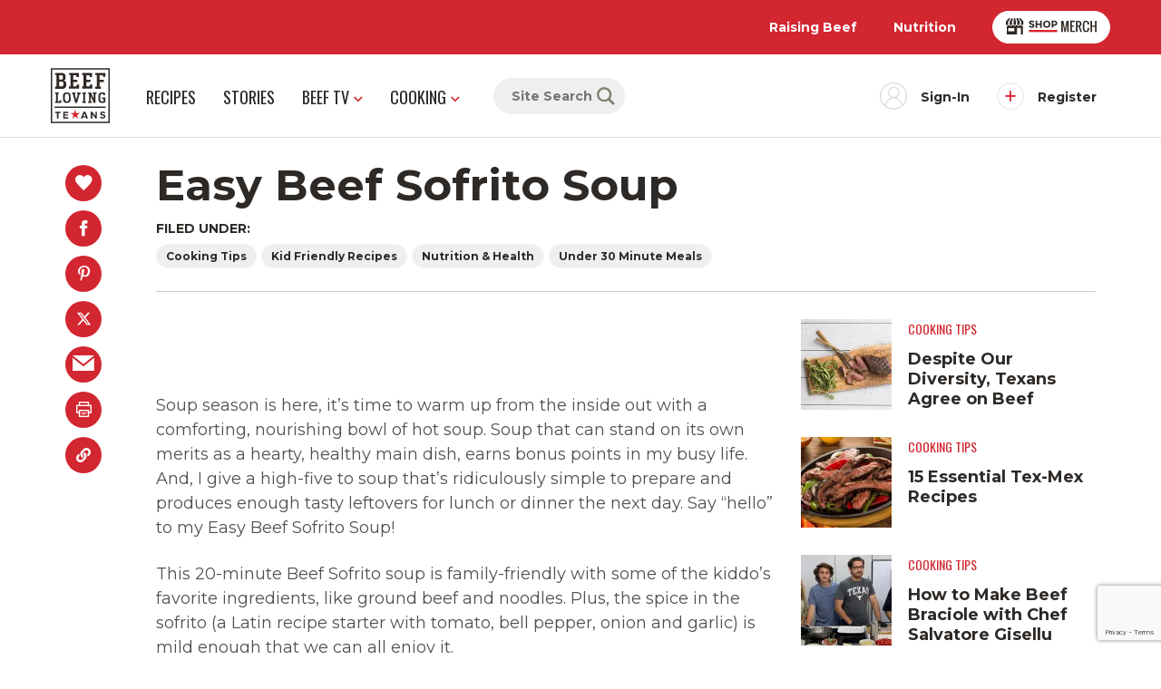

--- FILE ---
content_type: text/html; charset=UTF-8
request_url: https://beeflovingtexans.com/stories/easy-beef-sofrito-soup/
body_size: 21218
content:
<!doctype html>
<html lang="en">

<head>
    <!-- Meta -->
    
<meta charset="utf-8">
<meta http-equiv="x-ua-compatible" content="ie=edge">
<meta name="viewport" content="width=device-width, initial-scale=1">
<title>Easy Beef Sofrito Soup | Beef Loving Texans | Beef Loving Texans is your one-stop information center for beef recipes, cooking techniques and real life stories. Lean more about beef today. Brought to you by the Texas Beef Council.</title>
<meta name="description" content="" />
<meta name="keywords" content="beef loving texans, easy beef sofrito soup" />
<meta name="theme-color" content="#d22630" />
<meta name="author" content="Beef Loving Texans">
<link rel="author" href="http://hahn.agency">

    <!-- Google Tag Manager -->
        <script>(function(w,d,s,l,i){w[l]=w[l]||[];w[l].push({'gtm.start':
    new Date().getTime(),event:'gtm.js'});var f=d.getElementsByTagName(s)[0],
    j=d.createElement(s),dl=l!='dataLayer'?'&l='+l:'';j.async=true;j.src=
    'https://www.googletagmanager.com/gtm.js?id='+i+dl;f.parentNode.insertBefore(j,f);
    })(window,document,'script','dataLayer','GTM-57NQW34');</script>
    <!-- End Google Tag Manager -->

    <!-- Recaptcha -->
        <!-- End Recaptcha -->

        <script type="text/javascript">
    var _ss = _ss || [];
        _ss.push(['_setDomain', 'https://koi-3RZEI1ON10.marketingautomation.services/net']);
        _ss.push(['_setAccount', 'KOI-25YSKXT6GIU7EO']);
        _ss.push(['_trackPageView']);
        window._pa = window._pa || {};
        // _pa.orderId = "myOrderId"; // OPTIONAL: attach unique conversion identifier to conversions
        // _pa.revenue = "19.99"; // OPTIONAL: attach dynamic purchase values to conversions
        // _pa.productId = "myProductId"; // OPTIONAL: Include product ID for use with dynamic ads
    (function() {
        var ss = document.createElement('script');
        ss.type = 'text/javascript'; ss.async = true;
        ss.src = ('https:' == document.location.protocol ? 'https://' : 'http://') + 'koi-3RZEI1ON10.marketingautomation.services/client/ss.js?ver=2.4.0';
        var scr = document.getElementsByTagName('script')[0];
        scr.parentNode.insertBefore(ss, scr);
    })();
</script>
    
    
    
    <!-- Pinterest domain verification -->
    <meta name="p:domain_verify" content="c56044e3c3ba59eb45f06c17434c3f6e" />

    <!-- Fonts -->
    <!-- Montserrat & Oswald -->
<link rel="preconnect" href="https://fonts.googleapis.com">
<link rel="preconnect" href="https://fonts.gstatic.com" crossorigin>
<link href="https://fonts.googleapis.com/css2?family=Montserrat:ital,wght@0,400;0,700;1,400;1,700&family=Oswald:wght@400;700&display=swap" rel="stylesheet">

    <!-- Icons -->
    <link rel="icon" href="https://beeflovingtexans.com/wp-content/themes/wlion/images/favicon/favicon.ico" sizes="any"><!-- 32×32 -->
<link rel="apple-touch-icon" href="https://beeflovingtexans.com/wp-content/themes/wlion/images/favicon/apple-touch-icon.png"><!-- 180×180 -->
<link rel="manifest" href="https://beeflovingtexans.com/wp-content/themes/wlion/images/favicon/site.webmanifest">

    <!-- Open Graph & Social -->
    
<!-- Social Data: Twitter -->
<meta name="twitter:card" content="summary_large_image">
<meta name="twitter:title" content="Easy Beef Sofrito Soup">
<meta name="twitter:description" content="">
<meta name="twitter:url" content="https://beeflovingtexans.com/stories/easy-beef-sofrito-soup/">
<meta name="twitter:image" content="https://beeflovingtexans.com/wp-content/uploads/2022/03/Sofrito-Beef-Spinach-Soup-pot-1-420x225.jpg">

<!-- Social Data: Open Graph -->
<meta property="og:type" content="website">
<meta property="og:site_name" content="Beef Loving Texans"/>
<meta property="og:title" content="Easy Beef Sofrito Soup">
<meta property="og:description" content="Soup season is here, it’s time to warm up from the inside out with a comforting, nourishing bowl of hot soup.">
<meta property="og:url" content="https://beeflovingtexans.com/stories/easy-beef-sofrito-soup/">
<meta property="og:image" content="https://beeflovingtexans.com/wp-content/uploads/2022/03/Sofrito-Beef-Spinach-Soup-pot-and-spoon.jpg">

    <meta name='robots' content='max-image-preview:large' />
	<style>img:is([sizes="auto" i], [sizes^="auto," i]) { contain-intrinsic-size: 3000px 1500px }</style>
	<link rel='dns-prefetch' href='//js-na2.hs-scripts.com' />
<link rel='dns-prefetch' href='//fonts.googleapis.com' />
<link rel="alternate" type="application/rss+xml" title="Beef Loving Texans &raquo; Easy Beef Sofrito Soup Comments Feed" href="https://beeflovingtexans.com/stories/easy-beef-sofrito-soup/feed/" />
<!-- WP Fusion --><style type="text/css">.woocommerce .product .variations option:disabled { display: none; } </style><link rel='stylesheet' id='grassblade-css' href='https://beeflovingtexans.com/wp-content/plugins/grassblade/css/styles.css?ver=6.2.1' type='text/css' media='all' />
<link rel='stylesheet' id='grassblade-frontend-css' href='https://beeflovingtexans.com/wp-content/plugins/grassblade/css/frontend-styles.css?ver=6.2.1' type='text/css' media='all' />
<link rel='stylesheet' id='wp-block-library-css' href='https://beeflovingtexans.com/wp-includes/css/dist/block-library/style.min.css?ver=6.8.3' type='text/css' media='all' />
<style id='classic-theme-styles-inline-css' type='text/css'>
/*! This file is auto-generated */
.wp-block-button__link{color:#fff;background-color:#32373c;border-radius:9999px;box-shadow:none;text-decoration:none;padding:calc(.667em + 2px) calc(1.333em + 2px);font-size:1.125em}.wp-block-file__button{background:#32373c;color:#fff;text-decoration:none}
</style>
<style id='global-styles-inline-css' type='text/css'>
:root{--wp--preset--aspect-ratio--square: 1;--wp--preset--aspect-ratio--4-3: 4/3;--wp--preset--aspect-ratio--3-4: 3/4;--wp--preset--aspect-ratio--3-2: 3/2;--wp--preset--aspect-ratio--2-3: 2/3;--wp--preset--aspect-ratio--16-9: 16/9;--wp--preset--aspect-ratio--9-16: 9/16;--wp--preset--color--black: #000000;--wp--preset--color--cyan-bluish-gray: #abb8c3;--wp--preset--color--white: #ffffff;--wp--preset--color--pale-pink: #f78da7;--wp--preset--color--vivid-red: #cf2e2e;--wp--preset--color--luminous-vivid-orange: #ff6900;--wp--preset--color--luminous-vivid-amber: #fcb900;--wp--preset--color--light-green-cyan: #7bdcb5;--wp--preset--color--vivid-green-cyan: #00d084;--wp--preset--color--pale-cyan-blue: #8ed1fc;--wp--preset--color--vivid-cyan-blue: #0693e3;--wp--preset--color--vivid-purple: #9b51e0;--wp--preset--gradient--vivid-cyan-blue-to-vivid-purple: linear-gradient(135deg,rgba(6,147,227,1) 0%,rgb(155,81,224) 100%);--wp--preset--gradient--light-green-cyan-to-vivid-green-cyan: linear-gradient(135deg,rgb(122,220,180) 0%,rgb(0,208,130) 100%);--wp--preset--gradient--luminous-vivid-amber-to-luminous-vivid-orange: linear-gradient(135deg,rgba(252,185,0,1) 0%,rgba(255,105,0,1) 100%);--wp--preset--gradient--luminous-vivid-orange-to-vivid-red: linear-gradient(135deg,rgba(255,105,0,1) 0%,rgb(207,46,46) 100%);--wp--preset--gradient--very-light-gray-to-cyan-bluish-gray: linear-gradient(135deg,rgb(238,238,238) 0%,rgb(169,184,195) 100%);--wp--preset--gradient--cool-to-warm-spectrum: linear-gradient(135deg,rgb(74,234,220) 0%,rgb(151,120,209) 20%,rgb(207,42,186) 40%,rgb(238,44,130) 60%,rgb(251,105,98) 80%,rgb(254,248,76) 100%);--wp--preset--gradient--blush-light-purple: linear-gradient(135deg,rgb(255,206,236) 0%,rgb(152,150,240) 100%);--wp--preset--gradient--blush-bordeaux: linear-gradient(135deg,rgb(254,205,165) 0%,rgb(254,45,45) 50%,rgb(107,0,62) 100%);--wp--preset--gradient--luminous-dusk: linear-gradient(135deg,rgb(255,203,112) 0%,rgb(199,81,192) 50%,rgb(65,88,208) 100%);--wp--preset--gradient--pale-ocean: linear-gradient(135deg,rgb(255,245,203) 0%,rgb(182,227,212) 50%,rgb(51,167,181) 100%);--wp--preset--gradient--electric-grass: linear-gradient(135deg,rgb(202,248,128) 0%,rgb(113,206,126) 100%);--wp--preset--gradient--midnight: linear-gradient(135deg,rgb(2,3,129) 0%,rgb(40,116,252) 100%);--wp--preset--font-size--small: 13px;--wp--preset--font-size--medium: 20px;--wp--preset--font-size--large: 36px;--wp--preset--font-size--x-large: 42px;--wp--preset--spacing--20: 0.44rem;--wp--preset--spacing--30: 0.67rem;--wp--preset--spacing--40: 1rem;--wp--preset--spacing--50: 1.5rem;--wp--preset--spacing--60: 2.25rem;--wp--preset--spacing--70: 3.38rem;--wp--preset--spacing--80: 5.06rem;--wp--preset--shadow--natural: 6px 6px 9px rgba(0, 0, 0, 0.2);--wp--preset--shadow--deep: 12px 12px 50px rgba(0, 0, 0, 0.4);--wp--preset--shadow--sharp: 6px 6px 0px rgba(0, 0, 0, 0.2);--wp--preset--shadow--outlined: 6px 6px 0px -3px rgba(255, 255, 255, 1), 6px 6px rgba(0, 0, 0, 1);--wp--preset--shadow--crisp: 6px 6px 0px rgba(0, 0, 0, 1);}:where(.is-layout-flex){gap: 0.5em;}:where(.is-layout-grid){gap: 0.5em;}body .is-layout-flex{display: flex;}.is-layout-flex{flex-wrap: wrap;align-items: center;}.is-layout-flex > :is(*, div){margin: 0;}body .is-layout-grid{display: grid;}.is-layout-grid > :is(*, div){margin: 0;}:where(.wp-block-columns.is-layout-flex){gap: 2em;}:where(.wp-block-columns.is-layout-grid){gap: 2em;}:where(.wp-block-post-template.is-layout-flex){gap: 1.25em;}:where(.wp-block-post-template.is-layout-grid){gap: 1.25em;}.has-black-color{color: var(--wp--preset--color--black) !important;}.has-cyan-bluish-gray-color{color: var(--wp--preset--color--cyan-bluish-gray) !important;}.has-white-color{color: var(--wp--preset--color--white) !important;}.has-pale-pink-color{color: var(--wp--preset--color--pale-pink) !important;}.has-vivid-red-color{color: var(--wp--preset--color--vivid-red) !important;}.has-luminous-vivid-orange-color{color: var(--wp--preset--color--luminous-vivid-orange) !important;}.has-luminous-vivid-amber-color{color: var(--wp--preset--color--luminous-vivid-amber) !important;}.has-light-green-cyan-color{color: var(--wp--preset--color--light-green-cyan) !important;}.has-vivid-green-cyan-color{color: var(--wp--preset--color--vivid-green-cyan) !important;}.has-pale-cyan-blue-color{color: var(--wp--preset--color--pale-cyan-blue) !important;}.has-vivid-cyan-blue-color{color: var(--wp--preset--color--vivid-cyan-blue) !important;}.has-vivid-purple-color{color: var(--wp--preset--color--vivid-purple) !important;}.has-black-background-color{background-color: var(--wp--preset--color--black) !important;}.has-cyan-bluish-gray-background-color{background-color: var(--wp--preset--color--cyan-bluish-gray) !important;}.has-white-background-color{background-color: var(--wp--preset--color--white) !important;}.has-pale-pink-background-color{background-color: var(--wp--preset--color--pale-pink) !important;}.has-vivid-red-background-color{background-color: var(--wp--preset--color--vivid-red) !important;}.has-luminous-vivid-orange-background-color{background-color: var(--wp--preset--color--luminous-vivid-orange) !important;}.has-luminous-vivid-amber-background-color{background-color: var(--wp--preset--color--luminous-vivid-amber) !important;}.has-light-green-cyan-background-color{background-color: var(--wp--preset--color--light-green-cyan) !important;}.has-vivid-green-cyan-background-color{background-color: var(--wp--preset--color--vivid-green-cyan) !important;}.has-pale-cyan-blue-background-color{background-color: var(--wp--preset--color--pale-cyan-blue) !important;}.has-vivid-cyan-blue-background-color{background-color: var(--wp--preset--color--vivid-cyan-blue) !important;}.has-vivid-purple-background-color{background-color: var(--wp--preset--color--vivid-purple) !important;}.has-black-border-color{border-color: var(--wp--preset--color--black) !important;}.has-cyan-bluish-gray-border-color{border-color: var(--wp--preset--color--cyan-bluish-gray) !important;}.has-white-border-color{border-color: var(--wp--preset--color--white) !important;}.has-pale-pink-border-color{border-color: var(--wp--preset--color--pale-pink) !important;}.has-vivid-red-border-color{border-color: var(--wp--preset--color--vivid-red) !important;}.has-luminous-vivid-orange-border-color{border-color: var(--wp--preset--color--luminous-vivid-orange) !important;}.has-luminous-vivid-amber-border-color{border-color: var(--wp--preset--color--luminous-vivid-amber) !important;}.has-light-green-cyan-border-color{border-color: var(--wp--preset--color--light-green-cyan) !important;}.has-vivid-green-cyan-border-color{border-color: var(--wp--preset--color--vivid-green-cyan) !important;}.has-pale-cyan-blue-border-color{border-color: var(--wp--preset--color--pale-cyan-blue) !important;}.has-vivid-cyan-blue-border-color{border-color: var(--wp--preset--color--vivid-cyan-blue) !important;}.has-vivid-purple-border-color{border-color: var(--wp--preset--color--vivid-purple) !important;}.has-vivid-cyan-blue-to-vivid-purple-gradient-background{background: var(--wp--preset--gradient--vivid-cyan-blue-to-vivid-purple) !important;}.has-light-green-cyan-to-vivid-green-cyan-gradient-background{background: var(--wp--preset--gradient--light-green-cyan-to-vivid-green-cyan) !important;}.has-luminous-vivid-amber-to-luminous-vivid-orange-gradient-background{background: var(--wp--preset--gradient--luminous-vivid-amber-to-luminous-vivid-orange) !important;}.has-luminous-vivid-orange-to-vivid-red-gradient-background{background: var(--wp--preset--gradient--luminous-vivid-orange-to-vivid-red) !important;}.has-very-light-gray-to-cyan-bluish-gray-gradient-background{background: var(--wp--preset--gradient--very-light-gray-to-cyan-bluish-gray) !important;}.has-cool-to-warm-spectrum-gradient-background{background: var(--wp--preset--gradient--cool-to-warm-spectrum) !important;}.has-blush-light-purple-gradient-background{background: var(--wp--preset--gradient--blush-light-purple) !important;}.has-blush-bordeaux-gradient-background{background: var(--wp--preset--gradient--blush-bordeaux) !important;}.has-luminous-dusk-gradient-background{background: var(--wp--preset--gradient--luminous-dusk) !important;}.has-pale-ocean-gradient-background{background: var(--wp--preset--gradient--pale-ocean) !important;}.has-electric-grass-gradient-background{background: var(--wp--preset--gradient--electric-grass) !important;}.has-midnight-gradient-background{background: var(--wp--preset--gradient--midnight) !important;}.has-small-font-size{font-size: var(--wp--preset--font-size--small) !important;}.has-medium-font-size{font-size: var(--wp--preset--font-size--medium) !important;}.has-large-font-size{font-size: var(--wp--preset--font-size--large) !important;}.has-x-large-font-size{font-size: var(--wp--preset--font-size--x-large) !important;}
:where(.wp-block-post-template.is-layout-flex){gap: 1.25em;}:where(.wp-block-post-template.is-layout-grid){gap: 1.25em;}
:where(.wp-block-columns.is-layout-flex){gap: 2em;}:where(.wp-block-columns.is-layout-grid){gap: 2em;}
:root :where(.wp-block-pullquote){font-size: 1.5em;line-height: 1.6;}
</style>
<style id='woocommerce-inline-inline-css' type='text/css'>
.woocommerce form .form-row .required { visibility: visible; }
</style>
<link rel='stylesheet' id='learndash_quiz_front_css-css' href='//beeflovingtexans.com/wp-content/plugins/sfwd-lms/themes/legacy/templates/learndash_quiz_front.min.css?ver=4.25.2' type='text/css' media='all' />
<link rel='stylesheet' id='dashicons-css' href='https://beeflovingtexans.com/wp-includes/css/dashicons.min.css?ver=6.8.3' type='text/css' media='all' />
<link rel='stylesheet' id='learndash-css' href='//beeflovingtexans.com/wp-content/plugins/sfwd-lms/src/assets/dist/css/styles.css?ver=4.25.2' type='text/css' media='all' />
<link rel='stylesheet' id='jquery-dropdown-css-css' href='//beeflovingtexans.com/wp-content/plugins/sfwd-lms/assets/css/jquery.dropdown.min.css?ver=4.25.2' type='text/css' media='all' />
<link rel='stylesheet' id='learndash_lesson_video-css' href='//beeflovingtexans.com/wp-content/plugins/sfwd-lms/themes/legacy/templates/learndash_lesson_video.min.css?ver=4.25.2' type='text/css' media='all' />
<link rel='stylesheet' id='learndash-admin-bar-css' href='https://beeflovingtexans.com/wp-content/plugins/sfwd-lms/src/assets/dist/css/admin-bar/styles.css?ver=4.25.2' type='text/css' media='all' />
<link rel='stylesheet' id='wlion-fonts-css' href='https://fonts.googleapis.com/css?family=Open+Sans%3A400%2C400i%2C700%2C700i&#038;ver=6.8.3' type='text/css' media='all' />
<link rel='stylesheet' id='wlion-global-css' href='https://beeflovingtexans.com/wp-content/themes/wlion/build/global.47050d82.css?ver=6.8.3' type='text/css' media='all' />
<link rel='stylesheet' id='learndash-front-css' href='//beeflovingtexans.com/wp-content/plugins/sfwd-lms/themes/ld30/assets/css/learndash.min.css?ver=4.25.2' type='text/css' media='all' />
<style id='learndash-front-inline-css' type='text/css'>
		.learndash-wrapper .ld-item-list .ld-item-list-item.ld-is-next,
		.learndash-wrapper .wpProQuiz_content .wpProQuiz_questionListItem label:focus-within {
			border-color: #00a2e8;
		}

		/*
		.learndash-wrapper a:not(.ld-button):not(#quiz_continue_link):not(.ld-focus-menu-link):not(.btn-blue):not(#quiz_continue_link):not(.ld-js-register-account):not(#ld-focus-mode-course-heading):not(#btn-join):not(.ld-item-name):not(.ld-table-list-item-preview):not(.ld-lesson-item-preview-heading),
		 */

		.learndash-wrapper .ld-breadcrumbs a,
		.learndash-wrapper .ld-lesson-item.ld-is-current-lesson .ld-lesson-item-preview-heading,
		.learndash-wrapper .ld-lesson-item.ld-is-current-lesson .ld-lesson-title,
		.learndash-wrapper .ld-primary-color-hover:hover,
		.learndash-wrapper .ld-primary-color,
		.learndash-wrapper .ld-primary-color-hover:hover,
		.learndash-wrapper .ld-primary-color,
		.learndash-wrapper .ld-tabs .ld-tabs-navigation .ld-tab.ld-active,
		.learndash-wrapper .ld-button.ld-button-transparent,
		.learndash-wrapper .ld-button.ld-button-reverse,
		.learndash-wrapper .ld-icon-certificate,
		.learndash-wrapper .ld-login-modal .ld-login-modal-login .ld-modal-heading,
		#wpProQuiz_user_content a,
		.learndash-wrapper .ld-item-list .ld-item-list-item a.ld-item-name:hover,
		.learndash-wrapper .ld-focus-comments__heading-actions .ld-expand-button,
		.learndash-wrapper .ld-focus-comments__heading a,
		.learndash-wrapper .ld-focus-comments .comment-respond a,
		.learndash-wrapper .ld-focus-comment .ld-comment-reply a.comment-reply-link:hover,
		.learndash-wrapper .ld-expand-button.ld-button-alternate {
			color: #00a2e8 !important;
		}

		.learndash-wrapper .ld-focus-comment.bypostauthor>.ld-comment-wrapper,
		.learndash-wrapper .ld-focus-comment.role-group_leader>.ld-comment-wrapper,
		.learndash-wrapper .ld-focus-comment.role-administrator>.ld-comment-wrapper {
			background-color:rgba(0, 162, 232, 0.03) !important;
		}


		.learndash-wrapper .ld-primary-background,
		.learndash-wrapper .ld-tabs .ld-tabs-navigation .ld-tab.ld-active:after {
			background: #00a2e8 !important;
		}



		.learndash-wrapper .ld-course-navigation .ld-lesson-item.ld-is-current-lesson .ld-status-incomplete,
		.learndash-wrapper .ld-focus-comment.bypostauthor:not(.ptype-sfwd-assignment) >.ld-comment-wrapper>.ld-comment-avatar img,
		.learndash-wrapper .ld-focus-comment.role-group_leader>.ld-comment-wrapper>.ld-comment-avatar img,
		.learndash-wrapper .ld-focus-comment.role-administrator>.ld-comment-wrapper>.ld-comment-avatar img {
			border-color: #00a2e8 !important;
		}



		.learndash-wrapper .ld-loading::before {
			border-top:3px solid #00a2e8 !important;
		}

		.learndash-wrapper .ld-button:hover:not([disabled]):not(.ld-button-transparent):not(.ld--ignore-inline-css),
		#learndash-tooltips .ld-tooltip:after,
		#learndash-tooltips .ld-tooltip,
		.ld-tooltip:not(.ld-tooltip--modern) [role="tooltip"],
		.learndash-wrapper .ld-primary-background,
		.learndash-wrapper .btn-join:not(.ld--ignore-inline-css),
		.learndash-wrapper #btn-join:not(.ld--ignore-inline-css),
		.learndash-wrapper .ld-button:not([disabled]):not(.ld-button-reverse):not(.ld-button-transparent):not(.ld--ignore-inline-css),
		.learndash-wrapper .ld-expand-button:not([disabled]),
		.learndash-wrapper .wpProQuiz_content .wpProQuiz_button:not([disabled]):not(.wpProQuiz_button_reShowQuestion):not(.wpProQuiz_button_restartQuiz),
		.learndash-wrapper .wpProQuiz_content .wpProQuiz_button2:not([disabled]),
		.learndash-wrapper .ld-focus .ld-focus-sidebar .ld-course-navigation-heading,
		.learndash-wrapper .ld-focus-comments .form-submit #submit,
		.learndash-wrapper .ld-login-modal input[type='submit']:not([disabled]),
		.learndash-wrapper .ld-login-modal .ld-login-modal-register:not([disabled]),
		.learndash-wrapper .wpProQuiz_content .wpProQuiz_certificate a.btn-blue:not([disabled]),
		.learndash-wrapper .ld-focus .ld-focus-header .ld-user-menu .ld-user-menu-items a:not([disabled]),
		#wpProQuiz_user_content table.wp-list-table thead th,
		#wpProQuiz_overlay_close:not([disabled]),
		.learndash-wrapper .ld-expand-button.ld-button-alternate:not([disabled]) .ld-icon {
			background-color: #00a2e8 !important;
			color: #000000;
		}

		.learndash-wrapper .ld-focus .ld-focus-sidebar .ld-focus-sidebar-trigger:not([disabled]):not(:hover):not(:focus) .ld-icon {
			background-color: #00a2e8;
		}

		.learndash-wrapper .ld-focus .ld-focus-sidebar .ld-focus-sidebar-trigger:hover .ld-icon,
		.learndash-wrapper .ld-focus .ld-focus-sidebar .ld-focus-sidebar-trigger:focus .ld-icon {
			border-color: #00a2e8;
			color: #00a2e8;
		}

		.learndash-wrapper .ld-button:focus:not(.ld-button-transparent):not(.ld--ignore-inline-css),
		.learndash-wrapper .btn-join:focus:not(.ld--ignore-inline-css),
		.learndash-wrapper #btn-join:focus:not(.ld--ignore-inline-css),
		.learndash-wrapper .ld-expand-button:focus,
		.learndash-wrapper .wpProQuiz_content .wpProQuiz_button:not(.wpProQuiz_button_reShowQuestion):focus:not(.wpProQuiz_button_restartQuiz),
		.learndash-wrapper .wpProQuiz_content .wpProQuiz_button2:focus,
		.learndash-wrapper .ld-focus-comments .form-submit #submit,
		.learndash-wrapper .ld-login-modal input[type='submit']:focus,
		.learndash-wrapper .ld-login-modal .ld-login-modal-register:focus,
		.learndash-wrapper .wpProQuiz_content .wpProQuiz_certificate a.btn-blue:focus {
			opacity: 0.75; /* Replicates the hover/focus states pre-4.21.3. */
			outline-color: #00a2e8;
		}

		.learndash-wrapper .ld-button:hover:not(.ld-button-transparent):not(.ld--ignore-inline-css),
		.learndash-wrapper .btn-join:hover:not(.ld--ignore-inline-css),
		.learndash-wrapper #btn-join:hover:not(.ld--ignore-inline-css),
		.learndash-wrapper .ld-expand-button:hover,
		.learndash-wrapper .wpProQuiz_content .wpProQuiz_button:not(.wpProQuiz_button_reShowQuestion):hover:not(.wpProQuiz_button_restartQuiz),
		.learndash-wrapper .wpProQuiz_content .wpProQuiz_button2:hover,
		.learndash-wrapper .ld-focus-comments .form-submit #submit,
		.learndash-wrapper .ld-login-modal input[type='submit']:hover,
		.learndash-wrapper .ld-login-modal .ld-login-modal-register:hover,
		.learndash-wrapper .wpProQuiz_content .wpProQuiz_certificate a.btn-blue:hover {
			background-color: #00a2e8; /* Replicates the hover/focus states pre-4.21.3. */
			opacity: 0.85; /* Replicates the hover/focus states pre-4.21.3. */
		}

		.learndash-wrapper .ld-item-list .ld-item-search .ld-closer:focus {
			border-color: #00a2e8;
		}

		.learndash-wrapper .ld-focus .ld-focus-header .ld-user-menu .ld-user-menu-items:before {
			border-bottom-color: #00a2e8 !important;
		}

		.learndash-wrapper .ld-button.ld-button-transparent:hover {
			background: transparent !important;
		}

		.learndash-wrapper .ld-button.ld-button-transparent:focus {
			outline-color: #00a2e8;
		}

		.learndash-wrapper .ld-focus .ld-focus-header .sfwd-mark-complete .learndash_mark_complete_button:not(.ld--ignore-inline-css),
		.learndash-wrapper .ld-focus .ld-focus-header #sfwd-mark-complete #learndash_mark_complete_button,
		.learndash-wrapper .ld-button.ld-button-transparent,
		.learndash-wrapper .ld-button.ld-button-alternate,
		.learndash-wrapper .ld-expand-button.ld-button-alternate {
			background-color:transparent !important;
		}

		.learndash-wrapper .ld-focus-header .ld-user-menu .ld-user-menu-items a,
		.learndash-wrapper .ld-button.ld-button-reverse:hover,
		.learndash-wrapper .ld-alert-success .ld-alert-icon.ld-icon-certificate,
		.learndash-wrapper .ld-alert-warning .ld-button,
		.learndash-wrapper .ld-primary-background.ld-status {
			color:white !important;
		}

		.learndash-wrapper .ld-status.ld-status-unlocked {
			background-color: rgba(0,162,232,0.2) !important;
			color: #00a2e8 !important;
		}

		.learndash-wrapper .wpProQuiz_content .wpProQuiz_addToplist {
			background-color: rgba(0,162,232,0.1) !important;
			border: 1px solid #00a2e8 !important;
		}

		.learndash-wrapper .wpProQuiz_content .wpProQuiz_toplistTable th {
			background: #00a2e8 !important;
		}

		.learndash-wrapper .wpProQuiz_content .wpProQuiz_toplistTrOdd {
			background-color: rgba(0,162,232,0.1) !important;
		}


		.learndash-wrapper .wpProQuiz_content .wpProQuiz_time_limit .wpProQuiz_progress {
			background-color: #00a2e8 !important;
		}
		
		.learndash-wrapper #quiz_continue_link,
		.learndash-wrapper .ld-secondary-background,
		.learndash-wrapper .learndash_mark_complete_button:not(.ld--ignore-inline-css),
		.learndash-wrapper #learndash_mark_complete_button,
		.learndash-wrapper .ld-status-complete,
		.learndash-wrapper .ld-alert-success .ld-button,
		.learndash-wrapper .ld-alert-success .ld-alert-icon {
			background-color: #019e7c !important;
		}

		.learndash-wrapper #quiz_continue_link:focus,
		.learndash-wrapper .learndash_mark_complete_button:focus:not(.ld--ignore-inline-css),
		.learndash-wrapper #learndash_mark_complete_button:focus,
		.learndash-wrapper .ld-alert-success .ld-button:focus {
			outline-color: #019e7c;
		}

		.learndash-wrapper .wpProQuiz_content a#quiz_continue_link {
			background-color: #019e7c !important;
		}

		.learndash-wrapper .wpProQuiz_content a#quiz_continue_link:focus {
			outline-color: #019e7c;
		}

		.learndash-wrapper .course_progress .sending_progress_bar {
			background: #019e7c !important;
		}

		.learndash-wrapper .wpProQuiz_content .wpProQuiz_button_reShowQuestion:hover, .learndash-wrapper .wpProQuiz_content .wpProQuiz_button_restartQuiz:hover {
			background-color: #019e7c !important;
			opacity: 0.75;
		}

		.learndash-wrapper .wpProQuiz_content .wpProQuiz_button_reShowQuestion:focus,
		.learndash-wrapper .wpProQuiz_content .wpProQuiz_button_restartQuiz:focus {
			outline-color: #019e7c;
		}

		.learndash-wrapper .ld-secondary-color-hover:hover,
		.learndash-wrapper .ld-secondary-color,
		.learndash-wrapper .ld-focus .ld-focus-header .sfwd-mark-complete .learndash_mark_complete_button:not(.ld--ignore-inline-css),
		.learndash-wrapper .ld-focus .ld-focus-header #sfwd-mark-complete #learndash_mark_complete_button,
		.learndash-wrapper .ld-focus .ld-focus-header .sfwd-mark-complete:after {
			color: #019e7c !important;
		}

		.learndash-wrapper .ld-secondary-in-progress-icon {
			border-left-color: #019e7c !important;
			border-top-color: #019e7c !important;
		}

		.learndash-wrapper .ld-alert-success {
			border-color: #019e7c;
			background-color: transparent !important;
			color: #019e7c;
		}

		
</style>
<script type="text/javascript">
            window._nslDOMReady = (function () {
                const executedCallbacks = new Set();
            
                return function (callback) {
                    /**
                    * Third parties might dispatch DOMContentLoaded events, so we need to ensure that we only run our callback once!
                    */
                    if (executedCallbacks.has(callback)) return;
            
                    const wrappedCallback = function () {
                        if (executedCallbacks.has(callback)) return;
                        executedCallbacks.add(callback);
                        callback();
                    };
            
                    if (document.readyState === "complete" || document.readyState === "interactive") {
                        wrappedCallback();
                    } else {
                        document.addEventListener("DOMContentLoaded", wrappedCallback);
                    }
                };
            })();
        </script><script type="text/javascript" src="https://beeflovingtexans.com/wp-includes/js/jquery/jquery.js" id="jquery-js"></script>
<script type="text/javascript" id="gb-user-profile-js-extra">
/* <![CDATA[ */
var gb_profile = {"date":"Date","score":"Score","status":"Status","timespent":"Timespent","quiz_report":"Quiz Report","completed":"Completed","attempted":"Attempted","passed":"Passed","failed":"Failed","in_progress":"In Progress","datatables_language":{"sEmptyTable":"No data available in table","sInfo":"Showing _START_ to _END_ of _TOTAL_ entries","sInfoEmpty":"Showing 0 to 0 of 0 entries","sInfoFiltered":"(filtered from _MAX_ total entries)","sInfoPostFix":"","sInfoThousands":",","sLengthMenu":"Show _MENU_ entries","sLoadingRecords":"Loading...","sProcessing":"Processing...","sSearch":"Search:","sZeroRecords":"No matching records found","oPaginate":{"sFirst":"First","sLast":"Last","sNext":"Next","sPrevious":"Previous"},"oAria":{"sSortAscending":": activate to sort column ascending","sSortDescending":": activate to sort column descending"}},"plugin_dir_url":"https:\/\/beeflovingtexans.com\/wp-content\/plugins\/grassblade"};
/* ]]> */
</script>
<script type="text/javascript" src="https://beeflovingtexans.com/wp-content/plugins/grassblade/addons/user_report/js/script.js?ver=6.2.1" id="gb-user-profile-js"></script>
<script type="text/javascript" src="https://beeflovingtexans.com/wp-content/plugins/woocommerce/assets/js/jquery-blockui/jquery.blockUI.min.js?ver=2.7.0-wc.10.4.3" id="wc-jquery-blockui-js" defer="defer" data-wp-strategy="defer"></script>
<script type="text/javascript" id="wc-add-to-cart-js-extra">
/* <![CDATA[ */
var wc_add_to_cart_params = {"ajax_url":"\/wp-admin\/admin-ajax.php","wc_ajax_url":"\/?wc-ajax=%%endpoint%%","i18n_view_cart":"View cart","cart_url":"https:\/\/beeflovingtexans.com\/resources\/educational-materials\/cart\/","is_cart":"","cart_redirect_after_add":"no"};
/* ]]> */
</script>
<script type="text/javascript" src="https://beeflovingtexans.com/wp-content/plugins/woocommerce/assets/js/frontend/add-to-cart.min.js?ver=10.4.3" id="wc-add-to-cart-js" defer="defer" data-wp-strategy="defer"></script>
<script type="text/javascript" src="https://beeflovingtexans.com/wp-content/plugins/woocommerce/assets/js/js-cookie/js.cookie.min.js?ver=2.1.4-wc.10.4.3" id="wc-js-cookie-js" defer="defer" data-wp-strategy="defer"></script>
<script type="text/javascript" id="woocommerce-js-extra">
/* <![CDATA[ */
var woocommerce_params = {"ajax_url":"\/wp-admin\/admin-ajax.php","wc_ajax_url":"\/?wc-ajax=%%endpoint%%","i18n_password_show":"Show password","i18n_password_hide":"Hide password"};
/* ]]> */
</script>
<script type="text/javascript" src="https://beeflovingtexans.com/wp-content/plugins/woocommerce/assets/js/frontend/woocommerce.min.js?ver=10.4.3" id="woocommerce-js" defer="defer" data-wp-strategy="defer"></script>
<script type="text/javascript" id="grassblade-js-extra">
/* <![CDATA[ */
var gb_data = {"plugin_dir_url":"https:\/\/beeflovingtexans.com\/wp-content\/plugins\/grassblade\/","is_admin":"","is_guest":"1","ajax_url":"https:\/\/beeflovingtexans.com\/wp-admin\/admin-ajax.php","post_id":"5414","lrs_exists":"1","completion_tracking_enabled":"","post_completion":"","lang":{"confirm_reset_learner_progress":"Are you sure you want to reset progress on this content for all learners?","S.No.":"S.No.","User":"User","Email":"Email","Video":"Video","Length":"Length","Attempts":"Attempts","Timespent":"Timespent","Heatmap":"Heatmap","Completed %":"Completed %","Not Watched":"Not Watched","Type":"Type","Percentage Watched":"Percentage Watched","Select All":"Select All","Select None":"Select None","Loading...":"Loading...","No data.":"No data.","Content":"Content","Date":"Date","Student Score %":"Student Score %","Group Avg":"Group Avg","Global Avg":"Global Avg","Time Spent":"Time Spent"},"labels":{"content_passed_message":"Congratulations! You have successfully %s the content.","content_failed_message":"You did not pass.","content_getting_result":"Getting your Result ...","passed":"Passed","failed":"Failed","completed":"Completed"}};
/* ]]> */
</script>
<script type="text/javascript" src="https://beeflovingtexans.com/wp-content/plugins/grassblade/js/script.js?ver=6.2.1" id="grassblade-js"></script>
<link rel="https://api.w.org/" href="https://beeflovingtexans.com/wp-json/" /><link rel="alternate" title="JSON" type="application/json" href="https://beeflovingtexans.com/wp-json/wp/v2/posts/5414" /><link rel="EditURI" type="application/rsd+xml" title="RSD" href="https://beeflovingtexans.com/xmlrpc.php?rsd" />
<link rel="canonical" href="https://beeflovingtexans.com/stories/easy-beef-sofrito-soup/" />
<link rel='shortlink' href='https://beeflovingtexans.com/?p=5414' />
<link rel="alternate" title="oEmbed (JSON)" type="application/json+oembed" href="https://beeflovingtexans.com/wp-json/oembed/1.0/embed?url=https%3A%2F%2Fbeeflovingtexans.com%2Fstories%2Feasy-beef-sofrito-soup%2F" />
<link rel="alternate" title="oEmbed (XML)" type="text/xml+oembed" href="https://beeflovingtexans.com/wp-json/oembed/1.0/embed?url=https%3A%2F%2Fbeeflovingtexans.com%2Fstories%2Feasy-beef-sofrito-soup%2F&#038;format=xml" />
			<!-- DO NOT COPY THIS SNIPPET! Start of Page Analytics Tracking for HubSpot WordPress plugin v11.3.21-->
			<script class="hsq-set-content-id" data-content-id="blog-post">
				var _hsq = _hsq || [];
				_hsq.push(["setContentType", "blog-post"]);
			</script>
			<!-- DO NOT COPY THIS SNIPPET! End of Page Analytics Tracking for HubSpot WordPress plugin -->
			<script src="https://www.google.com/recaptcha/api.js" async defer></script>
<script type="text/javascript">var wlAlgolia = {"application_id":"ZEM3C76WGI","search_api_key":"8bd888c51fd26dd4834f553356becbbc","query":"","indices":{"searchable_posts":{"name":"blt_production_searchable_posts","id":"searchable_posts"}}}</script>	<noscript><style>.woocommerce-product-gallery{ opacity: 1 !important; }</style></noscript>
	<!-- Start of HubSpot Embed Code via WP Fusion --><script type="text/javascript" id="hs-script-loader" async defer src="//js.hs-scripts.com/48907823.js"></script><!-- End of HubSpot Embed Code via WP Fusion --><style type="text/css">div.nsl-container[data-align="left"] {
    text-align: left;
}

div.nsl-container[data-align="center"] {
    text-align: center;
}

div.nsl-container[data-align="right"] {
    text-align: right;
}


div.nsl-container div.nsl-container-buttons a[data-plugin="nsl"] {
    text-decoration: none;
    box-shadow: none;
    border: 0;
}

div.nsl-container .nsl-container-buttons {
    display: flex;
    padding: 5px 0;
}

div.nsl-container.nsl-container-block .nsl-container-buttons {
    display: inline-grid;
    grid-template-columns: minmax(145px, auto);
}

div.nsl-container-block-fullwidth .nsl-container-buttons {
    flex-flow: column;
    align-items: center;
}

div.nsl-container-block-fullwidth .nsl-container-buttons a,
div.nsl-container-block .nsl-container-buttons a {
    flex: 1 1 auto;
    display: block;
    margin: 5px 0;
    width: 100%;
}

div.nsl-container-inline {
    margin: -5px;
    text-align: left;
}

div.nsl-container-inline .nsl-container-buttons {
    justify-content: center;
    flex-wrap: wrap;
}

div.nsl-container-inline .nsl-container-buttons a {
    margin: 5px;
    display: inline-block;
}

div.nsl-container-grid .nsl-container-buttons {
    flex-flow: row;
    align-items: center;
    flex-wrap: wrap;
}

div.nsl-container-grid .nsl-container-buttons a {
    flex: 1 1 auto;
    display: block;
    margin: 5px;
    max-width: 280px;
    width: 100%;
}

@media only screen and (min-width: 650px) {
    div.nsl-container-grid .nsl-container-buttons a {
        width: auto;
    }
}

div.nsl-container .nsl-button {
    cursor: pointer;
    vertical-align: top;
    border-radius: 4px;
}

div.nsl-container .nsl-button-default {
    color: #fff;
    display: flex;
}

div.nsl-container .nsl-button-icon {
    display: inline-block;
}

div.nsl-container .nsl-button-svg-container {
    flex: 0 0 auto;
    padding: 8px;
    display: flex;
    align-items: center;
}

div.nsl-container svg {
    height: 24px;
    width: 24px;
    vertical-align: top;
}

div.nsl-container .nsl-button-default div.nsl-button-label-container {
    margin: 0 24px 0 12px;
    padding: 10px 0;
    font-family: Helvetica, Arial, sans-serif;
    font-size: 16px;
    line-height: 20px;
    letter-spacing: .25px;
    overflow: hidden;
    text-align: center;
    text-overflow: clip;
    white-space: nowrap;
    flex: 1 1 auto;
    -webkit-font-smoothing: antialiased;
    -moz-osx-font-smoothing: grayscale;
    text-transform: none;
    display: inline-block;
}

div.nsl-container .nsl-button-google[data-skin="light"] {
    box-shadow: inset 0 0 0 1px #747775;
    color: #1f1f1f;
}

div.nsl-container .nsl-button-google[data-skin="dark"] {
    box-shadow: inset 0 0 0 1px #8E918F;
    color: #E3E3E3;
}

div.nsl-container .nsl-button-google[data-skin="neutral"] {
    color: #1F1F1F;
}

div.nsl-container .nsl-button-google div.nsl-button-label-container {
    font-family: "Roboto Medium", Roboto, Helvetica, Arial, sans-serif;
}

div.nsl-container .nsl-button-apple .nsl-button-svg-container {
    padding: 0 6px;
}

div.nsl-container .nsl-button-apple .nsl-button-svg-container svg {
    height: 40px;
    width: auto;
}

div.nsl-container .nsl-button-apple[data-skin="light"] {
    color: #000;
    box-shadow: 0 0 0 1px #000;
}

div.nsl-container .nsl-button-facebook[data-skin="white"] {
    color: #000;
    box-shadow: inset 0 0 0 1px #000;
}

div.nsl-container .nsl-button-facebook[data-skin="light"] {
    color: #1877F2;
    box-shadow: inset 0 0 0 1px #1877F2;
}

div.nsl-container .nsl-button-spotify[data-skin="white"] {
    color: #191414;
    box-shadow: inset 0 0 0 1px #191414;
}

div.nsl-container .nsl-button-apple div.nsl-button-label-container {
    font-size: 17px;
    font-family: -apple-system, BlinkMacSystemFont, "Segoe UI", Roboto, Helvetica, Arial, sans-serif, "Apple Color Emoji", "Segoe UI Emoji", "Segoe UI Symbol";
}

div.nsl-container .nsl-button-slack div.nsl-button-label-container {
    font-size: 17px;
    font-family: -apple-system, BlinkMacSystemFont, "Segoe UI", Roboto, Helvetica, Arial, sans-serif, "Apple Color Emoji", "Segoe UI Emoji", "Segoe UI Symbol";
}

div.nsl-container .nsl-button-slack[data-skin="light"] {
    color: #000000;
    box-shadow: inset 0 0 0 1px #DDDDDD;
}

div.nsl-container .nsl-button-tiktok[data-skin="light"] {
    color: #161823;
    box-shadow: 0 0 0 1px rgba(22, 24, 35, 0.12);
}


div.nsl-container .nsl-button-kakao {
    color: rgba(0, 0, 0, 0.85);
}

.nsl-clear {
    clear: both;
}

.nsl-container {
    clear: both;
}

.nsl-disabled-provider .nsl-button {
    filter: grayscale(1);
    opacity: 0.8;
}

/*Button align start*/

div.nsl-container-inline[data-align="left"] .nsl-container-buttons {
    justify-content: flex-start;
}

div.nsl-container-inline[data-align="center"] .nsl-container-buttons {
    justify-content: center;
}

div.nsl-container-inline[data-align="right"] .nsl-container-buttons {
    justify-content: flex-end;
}


div.nsl-container-grid[data-align="left"] .nsl-container-buttons {
    justify-content: flex-start;
}

div.nsl-container-grid[data-align="center"] .nsl-container-buttons {
    justify-content: center;
}

div.nsl-container-grid[data-align="right"] .nsl-container-buttons {
    justify-content: flex-end;
}

div.nsl-container-grid[data-align="space-around"] .nsl-container-buttons {
    justify-content: space-around;
}

div.nsl-container-grid[data-align="space-between"] .nsl-container-buttons {
    justify-content: space-between;
}

/* Button align end*/

/* Redirect */

#nsl-redirect-overlay {
    display: flex;
    flex-direction: column;
    justify-content: center;
    align-items: center;
    position: fixed;
    z-index: 1000000;
    left: 0;
    top: 0;
    width: 100%;
    height: 100%;
    backdrop-filter: blur(1px);
    background-color: RGBA(0, 0, 0, .32);;
}

#nsl-redirect-overlay-container {
    display: flex;
    flex-direction: column;
    justify-content: center;
    align-items: center;
    background-color: white;
    padding: 30px;
    border-radius: 10px;
}

#nsl-redirect-overlay-spinner {
    content: '';
    display: block;
    margin: 20px;
    border: 9px solid RGBA(0, 0, 0, .6);
    border-top: 9px solid #fff;
    border-radius: 50%;
    box-shadow: inset 0 0 0 1px RGBA(0, 0, 0, .6), 0 0 0 1px RGBA(0, 0, 0, .6);
    width: 40px;
    height: 40px;
    animation: nsl-loader-spin 2s linear infinite;
}

@keyframes nsl-loader-spin {
    0% {
        transform: rotate(0deg)
    }
    to {
        transform: rotate(360deg)
    }
}

#nsl-redirect-overlay-title {
    font-family: -apple-system, BlinkMacSystemFont, "Segoe UI", Roboto, Oxygen-Sans, Ubuntu, Cantarell, "Helvetica Neue", sans-serif;
    font-size: 18px;
    font-weight: bold;
    color: #3C434A;
}

#nsl-redirect-overlay-text {
    font-family: -apple-system, BlinkMacSystemFont, "Segoe UI", Roboto, Oxygen-Sans, Ubuntu, Cantarell, "Helvetica Neue", sans-serif;
    text-align: center;
    font-size: 14px;
    color: #3C434A;
}

/* Redirect END*/</style><style type="text/css">/* Notice fallback */
#nsl-notices-fallback {
    position: fixed;
    right: 10px;
    top: 10px;
    z-index: 10000;
}

.admin-bar #nsl-notices-fallback {
    top: 42px;
}

#nsl-notices-fallback > div {
    position: relative;
    background: #fff;
    border-left: 4px solid #fff;
    box-shadow: 0 1px 1px 0 rgba(0, 0, 0, .1);
    margin: 5px 15px 2px;
    padding: 1px 20px;
}

#nsl-notices-fallback > div.error {
    display: block;
    border-left-color: #dc3232;
}

#nsl-notices-fallback > div.updated {
    display: block;
    border-left-color: #46b450;
}

#nsl-notices-fallback p {
    margin: .5em 0;
    padding: 2px;
}

#nsl-notices-fallback > div:after {
    position: absolute;
    right: 5px;
    top: 5px;
    content: '\00d7';
    display: block;
    height: 16px;
    width: 16px;
    line-height: 16px;
    text-align: center;
    font-size: 20px;
    cursor: pointer;
}</style></head>

<body class="wp-singular post-template-default single single-post postid-5414 single-format-standard wp-theme-wlion theme-wlion woocommerce-no-js">

    <!-- Google Tag Manager (noscript) -->
        <noscript>
        <iframe src="https://www.googletagmanager.com/ns.html?id=GTM-57NQW34" height="0" width="0" style="display:none;visibility:hidden"></iframe>
    </noscript>
    <!-- End Google Tag Manager (noscript) -->

    <a id="top"></a>

    <!-- Site Header -->
    
<header class="site-header u--hidden-print">
    <div class="site-header__top">
        <div class="container">
            <div class="site-header__content">
                <nav class="secondary-nav">
                    <ul id="menu-secondary-navigation" class=""><li id="menu-item-1342" class="menu-item menu-item-type-post_type menu-item-object-page menu-item-1342"><a href="https://beeflovingtexans.com/raising-beef/">Raising Beef</a></li>
<li id="menu-item-1341" class="menu-item menu-item-type-post_type menu-item-object-page menu-item-1341"><a href="https://beeflovingtexans.com/nutrition/">Nutrition</a></li>
</ul>                </nav>
                <a href="https://shop.beeflovingtexans.com/" target="_blank" class="btn btn--white btn--merch"><span></span></a>
            </div>
        </div>
    </div>
    <div class="site-header__bottom">
        <div class="container">
            <div class="site-header__content">
                <div class="u--display-flex">
                    <a href="/" class="site-header__logo" title="Go to Home Page">
                        <img class="logo" src="https://beeflovingtexans.com/wp-content/themes/wlion/images/logo/beef-loving-texans-logo.svg" alt="Beef Loving Texans logo" >
                    </a>
                    <nav class="primary-nav">
                        <ul id="menu-primary-navigation" class=""><li id="menu-item-1369" class="menu-item menu-item-type-post_type menu-item-object-page menu-item-1369"><a href="https://beeflovingtexans.com/recipes/"><i class="icon-caret-dropdown icon-before"></i>Recipes<i class="icon-caret-dropdown"></i></a></li>
<li id="menu-item-1368" class="menu-item menu-item-type-post_type menu-item-object-page menu-item-1368"><a href="https://beeflovingtexans.com/stories/"><i class="icon-caret-dropdown icon-before"></i>Stories<i class="icon-caret-dropdown"></i></a></li>
<li id="menu-item-1367" class="menu-item menu-item-type-post_type menu-item-object-page menu-item-has-children menu-item-1367"><a href="https://beeflovingtexans.com/beef-tv/"><i class="icon-caret-dropdown icon-before"></i>Beef TV<i class="icon-caret-dropdown"></i></a>
<ul class="sub-menu">
	<li id="menu-item-6126" class="menu-item menu-item-type-post_type menu-item-object-page menu-item-6126"><a href="https://beeflovingtexans.com/bbquest/"><i class="icon-caret-dropdown icon-before"></i>BBQuest<i class="icon-caret-dropdown"></i></a></li>
	<li id="menu-item-32520" class="menu-item menu-item-type-taxonomy menu-item-object-ublt_season menu-item-32520"><a href="https://beeflovingtexans.com/ultimate-beef-loving-texan/season-01/"><i class="icon-caret-dropdown icon-before"></i>Ultimate Beef Loving Texan<i class="icon-caret-dropdown"></i></a></li>
</ul>
</li>
<li id="menu-item-6987" class="menu-item menu-item-type-post_type menu-item-object-page menu-item-has-children menu-item-6987"><a href="https://beeflovingtexans.com/cooking/cooking-methods/"><i class="icon-caret-dropdown icon-before"></i>Cooking<i class="icon-caret-dropdown"></i></a>
<ul class="sub-menu">
	<li id="menu-item-1363" class="menu-item menu-item-type-post_type menu-item-object-page menu-item-1363"><a href="https://beeflovingtexans.com/cooking/cooking-methods/"><i class="icon-caret-dropdown icon-before"></i>Cooking Methods<i class="icon-caret-dropdown"></i></a></li>
	<li id="menu-item-6124" class="menu-item menu-item-type-post_type menu-item-object-page menu-item-6124"><a href="https://beeflovingtexans.com/cuts/"><i class="icon-caret-dropdown icon-before"></i>Cuts<i class="icon-caret-dropdown"></i></a></li>
</ul>
</li>
</ul>                    </nav>
                    <form action="https://beeflovingtexans.com" class="site-search-form" data-search-form>
                        <input type="text" name="s" class="btn btn--gray site-search" placeholder="Site Search">
                        <i class="icon-search-magnify"></i>
                    </form>
                </div>
                <div class="site-header__my-account">
                                <a href="https://beeflovingtexans.com/login" class="btn btn--naked btn--utility"><span class="icon-signin-avatar icon-before"></span>Sign-In</a>
        <a href="https://beeflovingtexans.com/register" class="btn btn--naked btn--utility"><span class="icon-register-plus icon-before"><span class="path1"></span><span class="path2"></span><span class="path3"></span></span>Register</a>
                    </div>
            </div>
        </div>
    </div>
</header>

<header class="mobile-header u--hidden-print">
    <a href="#" class="hamburger" data-toggle="nav-mobile">
        <span class="hamburger__icon"></span>
    </a>
    <a class="mobile-header__logo" href="/">
        <img class="logo" src="https://beeflovingtexans.com/wp-content/themes/wlion/images/logo/beef-loving-texans-logo.svg" alt="Beef Loving Texans logo" >
    </a>
            <a href="https://beeflovingtexans.com/login" class="btn btn--naked btn--utility"><span class="icon-signin-avatar icon-before"></span>Sign-In</a>
    </header>


<nav class="mobile-nav" style="display: none;">
    <form action="https://beeflovingtexans.com" class="site-search-form" data-search-form>
        <input type="text" name="s" class="btn btn--gray btn--block site-search" placeholder="Site Search">
        <i class="icon-search-magnify"></i>
    </form>
    <ul id="menu-mobile-navigation" class=""><li id="menu-item-1404" class="menu-item menu-item-type-post_type menu-item-object-page menu-item-1404"><a href="https://beeflovingtexans.com/recipes/">Recipes</a><btn class="caret icon-caret-dropdown caret--down"></btn></li>
<li id="menu-item-1405" class="menu-item menu-item-type-post_type menu-item-object-page menu-item-1405"><a href="https://beeflovingtexans.com/stories/">Stories</a><btn class="caret icon-caret-dropdown caret--down"></btn></li>
<li id="menu-item-1406" class="menu-item menu-item-type-post_type menu-item-object-page menu-item-has-children menu-item-1406"><a href="https://beeflovingtexans.com/beef-tv/">Beef TV</a><btn class="caret icon-caret-dropdown caret--down"></btn>
<ul class="sub-menu">
	<li id="menu-item-6125" class="menu-item menu-item-type-post_type menu-item-object-page menu-item-6125"><a href="https://beeflovingtexans.com/bbquest/">BBQuest</a><btn class="caret icon-caret-dropdown caret--down"></btn></li>
	<li id="menu-item-32521" class="menu-item menu-item-type-taxonomy menu-item-object-ublt_season menu-item-32521"><a href="https://beeflovingtexans.com/ultimate-beef-loving-texan/season-01/">Ultimate Beef Loving Texan</a><btn class="caret icon-caret-dropdown caret--down"></btn></li>
</ul>
</li>
<li id="menu-item-1407" class="menu-item menu-item-type-post_type menu-item-object-page menu-item-has-children menu-item-1407"><a href="https://beeflovingtexans.com/cooking/">Cooking</a><btn class="caret icon-caret-dropdown caret--down"></btn>
<ul class="sub-menu">
	<li id="menu-item-6130" class="menu-item menu-item-type-post_type menu-item-object-page menu-item-6130"><a href="https://beeflovingtexans.com/cooking/cooking-methods/">Cooking Methods</a><btn class="caret icon-caret-dropdown caret--down"></btn></li>
	<li id="menu-item-6132" class="menu-item menu-item-type-post_type menu-item-object-page menu-item-6132"><a href="https://beeflovingtexans.com/cuts/">Cuts</a><btn class="caret icon-caret-dropdown caret--down"></btn></li>
</ul>
</li>
<li id="menu-item-1402" class="menu-item menu-item-type-post_type menu-item-object-page menu-item-1402"><a href="https://beeflovingtexans.com/raising-beef/">Raising Beef</a><btn class="caret icon-caret-dropdown caret--down"></btn></li>
<li id="menu-item-1403" class="menu-item menu-item-type-post_type menu-item-object-page menu-item-1403"><a href="https://beeflovingtexans.com/nutrition/">Nutrition</a><btn class="caret icon-caret-dropdown caret--down"></btn></li>
</ul>    <div class="mobile-nav__btn-container">
        <a href="https://shop.beeflovingtexans.com/" target="_blank" class="btn" style="line-height:1";><img src="https://beeflovingtexans.com/wp-content/themes/wlion/images/shop-merch-white.svg" alt="Shop Merch" style="height: 18px!important;"/></a>
    </div>
</nav>

    <!-- Page Header -->
    
    <!-- Page Content -->
                <main class="page-content">
                                

<section class="section single-post">
    <div class="container">
        <div class="grid">
            <div class="grid__col-lg-1 u--hidden-xs u--hidden-sm u--hidden-md">
                <div class="social-links social-links--share">
    <ul
        class="grid grid--column grid--space-between">
                                <li>
                                    <button data-share-button
                        aria-label="Share with heart"
                        class="heart "
                        data-share-on="heart"
                        data-share-url="https://beeflovingtexans.com/stories/easy-beef-sofrito-soup/"
                        data-user="0"
                        data-post-id="5414"
                                                data-user-favorite="false"
                                                                        data-share-title="Easy Beef Sofrito Soup"
                        data-share-text="Soup season is here, it’s time to warm up from the inside out with a comforting, nourishing bowl of hot soup."
                                            >
                                <i class="icon-heart"></i>
                <i class="fa-brands fa-x-twitter"></i>
                                    </button>
                            </li>
                                            <li>
                                    <button data-share-button
                        aria-label="Share with facebook"
                        class="facebook "
                        data-share-on="facebook"
                        data-share-url="https://beeflovingtexans.com/stories/easy-beef-sofrito-soup/"
                        data-user="0"
                        data-post-id="5414"
                                                                        data-share-title="Easy Beef Sofrito Soup"
                        data-share-text="Soup season is here, it’s time to warm up from the inside out with a comforting, nourishing bowl of hot soup."
                                            >
                                <i class="icon-facebook"></i>
                <i class="fa-brands fa-x-twitter"></i>
                                    </button>
                            </li>
                                            <li>
                                    <button data-share-button
                        aria-label="Share with pinterest"
                        class="pinterest "
                        data-share-on="pinterest"
                        data-share-url="https://beeflovingtexans.com/stories/easy-beef-sofrito-soup/"
                        data-user="0"
                        data-post-id="5414"
                                                                        data-share-image="https://beeflovingtexans.com/wp-content/uploads/2022/03/Sofrito-Beef-Spinach-Soup-pot-1-540x440.jpg"
                                            >
                                <i class="icon-pinterest"></i>
                <i class="fa-brands fa-x-twitter"></i>
                                    </button>
                            </li>
                                            <li>
                                    <button data-share-button
                        aria-label="Share with twitter"
                        class="twitter "
                        data-share-on="twitter"
                        data-share-url="https://beeflovingtexans.com/stories/easy-beef-sofrito-soup/"
                        data-user="0"
                        data-post-id="5414"
                                                                        data-share-text=""
                        data-share-hash=""
                                            >
                                <i class="icon-twitter"></i>
                <i class="fa-brands fa-x-twitter"></i>
                                    </button>
                            </li>
                                            <li>
                                    <button data-share-button
                        aria-label="Share with email"
                        class="email "
                        data-share-on="email"
                        data-share-url="https://beeflovingtexans.com/stories/easy-beef-sofrito-soup/"
                        data-user="0"
                        data-post-id="5414"
                                                                        data-share-title="Easy Beef Sofrito Soup"
                        data-share-text="Soup season is here, it’s time to warm up from the inside out with a comforting, nourishing bowl of hot soup."
                                            >
                                <i class="icon-email"></i>
                <i class="fa-brands fa-x-twitter"></i>
                                    </button>
                            </li>
                                            <li>
                                    <button data-share-button
                        aria-label="Share with print"
                        class="print "
                        data-share-on="print"
                        data-share-url="https://beeflovingtexans.com/stories/easy-beef-sofrito-soup/"
                        data-user="0"
                        data-post-id="5414"
                                                                        data-share-title="Easy Beef Sofrito Soup"
                        data-share-text="Soup season is here, it’s time to warm up from the inside out with a comforting, nourishing bowl of hot soup."
                                            >
                                <i class="icon-print"></i>
                <i class="fa-brands fa-x-twitter"></i>
                                    </button>
                            </li>
                                            <li>
                <button data-copy-button aria-label="Copy Link"
                    data-share-url="https://beeflovingtexans.com/stories/easy-beef-sofrito-soup/"
                    data-user="0"
                    data-post-id="5414"
                    data-share-on="copy"
                    class="copy"
                    >
                    <i class="fa fa-link u--font-size-md"></i>
                </button>
            </li>
                        </ul>
</div>
            </div>
            <div class="grid__col-lg-11 grid__col--mobile">
                <header class="post__header">
                    <h1 class="post__title">Easy Beef Sofrito Soup</h1>
                    <div class="u--hidden-lg u--hidden-xl u--hidden-xxl u--margin-bottom-10">
                        <div class="social-links social-links--links">
    <ul
        class="grid grid--row grid--space-between">
                                <li>
                                    <button data-share-button
                        aria-label="Share with heart"
                        class="heart "
                        data-share-on="heart"
                        data-share-url="https://beeflovingtexans.com/stories/easy-beef-sofrito-soup/"
                        data-user="0"
                        data-post-id="5414"
                                                data-user-favorite="false"
                                                                        data-share-title="Easy Beef Sofrito Soup"
                        data-share-text="Soup season is here, it’s time to warm up from the inside out with a comforting, nourishing bowl of hot soup."
                                            >
                                <i class="icon-heart"></i>
                <i class="fa-brands fa-x-twitter"></i>
                                    </button>
                            </li>
                                            <li>
                                    <button data-share-button
                        aria-label="Share with facebook"
                        class="facebook "
                        data-share-on="facebook"
                        data-share-url="https://beeflovingtexans.com/stories/easy-beef-sofrito-soup/"
                        data-user="0"
                        data-post-id="5414"
                                                                        data-share-title="Easy Beef Sofrito Soup"
                        data-share-text="Soup season is here, it’s time to warm up from the inside out with a comforting, nourishing bowl of hot soup."
                                            >
                                <i class="icon-facebook"></i>
                <i class="fa-brands fa-x-twitter"></i>
                                    </button>
                            </li>
                                            <li>
                                    <button data-share-button
                        aria-label="Share with pinterest"
                        class="pinterest "
                        data-share-on="pinterest"
                        data-share-url="https://beeflovingtexans.com/stories/easy-beef-sofrito-soup/"
                        data-user="0"
                        data-post-id="5414"
                                                                        data-share-image="https://beeflovingtexans.com/wp-content/uploads/2022/03/Sofrito-Beef-Spinach-Soup-pot-1-540x440.jpg"
                                            >
                                <i class="icon-pinterest"></i>
                <i class="fa-brands fa-x-twitter"></i>
                                    </button>
                            </li>
                                            <li>
                                    <button data-share-button
                        aria-label="Share with twitter"
                        class="twitter "
                        data-share-on="twitter"
                        data-share-url="https://beeflovingtexans.com/stories/easy-beef-sofrito-soup/"
                        data-user="0"
                        data-post-id="5414"
                                                                        data-share-text=""
                        data-share-hash=""
                                            >
                                <i class="icon-twitter"></i>
                <i class="fa-brands fa-x-twitter"></i>
                                    </button>
                            </li>
                                            <li>
                                    <button data-share-button
                        aria-label="Share with email"
                        class="email "
                        data-share-on="email"
                        data-share-url="https://beeflovingtexans.com/stories/easy-beef-sofrito-soup/"
                        data-user="0"
                        data-post-id="5414"
                                                                        data-share-title="Easy Beef Sofrito Soup"
                        data-share-text="Soup season is here, it’s time to warm up from the inside out with a comforting, nourishing bowl of hot soup."
                                            >
                                <i class="icon-email"></i>
                <i class="fa-brands fa-x-twitter"></i>
                                    </button>
                            </li>
                                            <li>
                                    <button data-share-button
                        aria-label="Share with print"
                        class="print "
                        data-share-on="print"
                        data-share-url="https://beeflovingtexans.com/stories/easy-beef-sofrito-soup/"
                        data-user="0"
                        data-post-id="5414"
                                                                        data-share-title="Easy Beef Sofrito Soup"
                        data-share-text="Soup season is here, it’s time to warm up from the inside out with a comforting, nourishing bowl of hot soup."
                                            >
                                <i class="icon-print"></i>
                <i class="fa-brands fa-x-twitter"></i>
                                    </button>
                            </li>
                                            <li>
                <button data-copy-button aria-label="Copy Link"
                    data-share-url="https://beeflovingtexans.com/stories/easy-beef-sofrito-soup/"
                    data-user="0"
                    data-post-id="5414"
                    data-share-on="copy"
                    class="copy"
                    >
                    <i class="fa fa-link u--font-size-md"></i>
                </button>
            </li>
                        </ul>
</div>
                    </div>
                    <div class="post__tags">
                        <div class="post__tags"><p>Filed Under:</p><a href='https://beeflovingtexans.com/stories/?term=cooking-tips' title='Cooking Tips Tag' class='cooking-tips btn btn--gray-lighter u--color-black btn--xs'>Cooking Tips</a><a href='https://beeflovingtexans.com/stories/?term=kid-friendly-recipes' title='Kid Friendly Recipes Tag' class='kid-friendly-recipes btn btn--gray-lighter u--color-black btn--xs'>Kid Friendly Recipes</a><a href='https://beeflovingtexans.com/stories/?term=nutrition-health' title='Nutrition &amp; Health Tag' class='nutrition-health btn btn--gray-lighter u--color-black btn--xs'>Nutrition &amp; Health</a><a href='https://beeflovingtexans.com/stories/?term=under-30-minute-meals' title='Under 30 Minute Meals Tag' class='under-30-minute-meals btn btn--gray-lighter u--color-black btn--xs'>Under 30 Minute Meals</a></div>                    </div>
                </header>

                <div class="grid grid--card">
                    <div class="grid__col-xs-12 grid__col-md-8">
                        <article class="post">
                            <div class="post__body">
                                                                <div class="post__content">
                                    <p>&nbsp;</p>
<p><a href="http://beeflovingtx.wpengine.com/wp-content/uploads/2022/03/Sofrito-Beef-Spinach-Soup-pot-and-spoon-1.jpg"><img decoding="async" class="size-full wp-image-11907 aligncenter" src="http://beeflovingtx.wpengine.com/wp-content/uploads/2022/03/Sofrito-Beef-Spinach-Soup-pot-and-spoon-1.jpg" alt="" width="1000" height="628" /></a></p>
<p><span style="font-weight: 400;">Soup season is here, it&#8217;s time to warm up from the inside out with a comforting, nourishing bowl of hot soup. Soup that can stand on its own merits as a hearty, healthy main dish, earns bonus points in my busy life. And, I give a high-five to soup that&#8217;s ridiculously simple to prepare and produces enough tasty leftovers for lunch or dinner the next day. Say &#8220;hello&#8221; to  my Easy Beef Sofrito Soup! </span></p>
<p><span style="font-weight: 400;">This 20-minute Beef Sofrito soup is family-friendly with some of the kiddo&#8217;s favorite ingredients, like ground beef and noodles. Plus, the spice in the sofrito (a Latin recipe starter with tomato, bell pepper, onion and garlic) is mild enough that we can all enjoy it.</span></p>
<p><span style="font-weight: 400;">Easy Beef Sofrito Soup is a budget-friendly meal that makes 8 large servings for a cost of approximately $1.50 per bowl. I use &#8216;ground chuck for chili&#8217; (a coarser grind) which is reasonably priced &#8211; however, any ground beef will do!</span></p>
<p><span style="font-weight: 400;">After browning the beef with chopped onion in a large stock pot, the next task is to simply to add a bunch of healthy and convenient packaged products you  already have in the pantry. This includes beef broth, red pepper spaghetti sauce, a can of petite diced tomatoes, bottled sofrito sauce, and vermicelli noodles. </span></p>
<p><span style="font-weight: 400;">After the soup comes to a light rolling boil, turn the temperature down a bit and let it simmer for another 5 minutes while those thin noodles become tender. </span></p>
<p><span style="font-weight: 400;">Finally, stir in a heaping helping of fresh spinach that&#8217;s been coarsely chopped. It may seem like too much spinach to add to the pot, but this green leafy vegetable wilts down fast.</span></p>
<p><span style="font-weight: 400;"> Spoon up Easy Beef Sofrito Soup into bowls and serve with a spoon . . . and maybe a fork!</span></p>
<p>&nbsp;</p>
                                </div>
                            </div>
                            <nav class="post__nav">
                                <div class="grid grid-valign-center grid--between">
                                    <div class="grid__col-xs-6 grid__col-md-4">
                                        <a href="https://beeflovingtexans.com/blog/"
                                            class="btn btn--lg btn--primary">
                                            Back to Blog
                                        </a>
                                    </div>
                                </div>
                            </nav>
                        </article>
                        
<div id="comments" class="comments-area">
    	<div id="respond" class="comment-respond">
		<h3 id="reply-title" class="comment-reply-title">Add a Comment <small><a rel="nofollow" id="cancel-comment-reply-link" href="/stories/easy-beef-sofrito-soup/#respond" style="display:none;">Cancel reply</a></small></h3><p class="must-log-in">Join the herd — log in to add your voice!</p><div class="share-button-wrapper"><a id="timed-recipe-signup-button" href="/register?redirect_to=https://beeflovingtexans.com/stories/easy-beef-sofrito-soup/(comments)" class="btn btn--square btn--wide btn--border wlTrackClick" data-wl-event="recipe-modal-timed-sign-up" data-wl-label="Recipe Modal Timed Sign Up">Sign Up</a><a href="/login?redirect_to=https://beeflovingtexans.com/stories/easy-beef-sofrito-soup/(comments)" class="btn btn--square btn--wide btn--border">Log In</a></div><div style="margin:20px 0;">
    <div class="nsl-container nsl-container-block" data-align="left"><div class="nsl-container-buttons"><a href="https://beeflovingtexans.com/wp-login.php?loginSocial=facebook&#038;redirect=https%3A%2F%2Fbeeflovingtexans.com%2Fstories%2Feasy-beef-sofrito-soup%2F" rel="nofollow" aria-label="Continue with &lt;b&gt;Facebook&lt;/b&gt;" data-plugin="nsl" data-action="connect" data-provider="facebook" data-popupwidth="600" data-popupheight="679"><div class="nsl-button nsl-button-default nsl-button-facebook" data-skin="dark" style="background-color:#1877F2;"><div class="nsl-button-svg-container"><svg xmlns="http://www.w3.org/2000/svg" viewBox="0 0 1365.3 1365.3" height="24" width="24"><path d="M1365.3 682.7A682.7 682.7 0 10576 1357V880H402.7V682.7H576V532.3c0-171.1 102-265.6 257.9-265.6 74.6 0 152.8 13.3 152.8 13.3v168h-86.1c-84.8 0-111.3 52.6-111.3 106.6v128h189.4L948.4 880h-159v477a682.8 682.8 0 00576-674.3" fill="#fff"/></svg></div><div class="nsl-button-label-container">Continue with <b>Facebook</b></div></div></a><a href="https://beeflovingtexans.com/wp-login.php?loginSocial=google&#038;redirect=https%3A%2F%2Fbeeflovingtexans.com%2Fstories%2Feasy-beef-sofrito-soup%2F" rel="nofollow" aria-label="Continue with &lt;b&gt;Google&lt;/b&gt;" data-plugin="nsl" data-action="connect" data-provider="google" data-popupwidth="600" data-popupheight="600"><div class="nsl-button nsl-button-default nsl-button-google" data-skin="light" style="background-color:#fff;"><div class="nsl-button-svg-container"><svg xmlns="http://www.w3.org/2000/svg" width="24" height="24" viewBox="0 0 24 24"><path fill="#4285F4" d="M20.64 12.2045c0-.6381-.0573-1.2518-.1636-1.8409H12v3.4814h4.8436c-.2086 1.125-.8427 2.0782-1.7959 2.7164v2.2581h2.9087c1.7018-1.5668 2.6836-3.874 2.6836-6.615z"></path><path fill="#34A853" d="M12 21c2.43 0 4.4673-.806 5.9564-2.1805l-2.9087-2.2581c-.8059.54-1.8368.859-3.0477.859-2.344 0-4.3282-1.5831-5.036-3.7104H3.9574v2.3318C5.4382 18.9832 8.4818 21 12 21z"></path><path fill="#FBBC05" d="M6.964 13.71c-.18-.54-.2822-1.1168-.2822-1.71s.1023-1.17.2823-1.71V7.9582H3.9573A8.9965 8.9965 0 0 0 3 12c0 1.4523.3477 2.8268.9573 4.0418L6.964 13.71z"></path><path fill="#EA4335" d="M12 6.5795c1.3214 0 2.5077.4541 3.4405 1.346l2.5813-2.5814C16.4632 3.8918 14.426 3 12 3 8.4818 3 5.4382 5.0168 3.9573 7.9582L6.964 10.29C7.6718 8.1627 9.6559 6.5795 12 6.5795z"></path></svg></div><div class="nsl-button-label-container">Continue with <b>Google</b></div></div></a></div></div></div>
	</div><!-- #respond -->
	    </div>
                    </div>

                    <div class="grid__col-xs-12 grid__col-md-4 sidebar">
                                    <div class="container container--full">
                    <div class="grid grid--card ">
                                <div class="grid__extra-sm grid__col-xs-12">
                <article class="card card--extra-sm">
        <a href="https://beeflovingtexans.com/stories/despite-our-diversity-texans-agree-on-beef/" class="card__link">
            <div class="grid grid--card">
                <div class="grid__col-xs-4">
                                            <section class="card__header">
                            <div class="card__media">
                                    <picture>
<source type="image/webp" srcset="https://beeflovingtexans.com/wp-content/uploads/2022/03/StripSteak_02_DB_crop-200x200.jpg.webp 2x"/>
<img srcset="https://beeflovingtexans.com/wp-content/uploads/2022/03/StripSteak_02_DB_crop-200x200.jpg 2x" src="https://beeflovingtexans.com/wp-content/uploads/2022/03/StripSteak_02_DB_crop-100x100.jpg" alt="Despite Our Diversity, Texans Agree on Beef"/>
</picture>

                            </div>
                        </section>
                                    </div>
                <div class="grid__col-xs-8 card__content">
                                            <section class="card__body">
                                                            <p class="card__taxonomy">Cooking Tips</p>
                                                                                        <h4 class="card__title">Despite Our Diversity, Texans Agree on Beef</h4>
                                                    </section>
                                    </div>
            </div>
        </a>
    </article>
                    </div>
                    <div class="grid__extra-sm grid__col-xs-12">
                <article class="card card--extra-sm">
        <a href="https://beeflovingtexans.com/stories/15-essential-tex-mex-recipes/" class="card__link">
            <div class="grid grid--card">
                <div class="grid__col-xs-4">
                                            <section class="card__header">
                            <div class="card__media">
                                    <picture>
<source type="image/webp" srcset="https://beeflovingtexans.com/wp-content/uploads/2022/03/texmexfajita-200x200.jpg.webp 2x"/>
<img srcset="https://beeflovingtexans.com/wp-content/uploads/2022/03/texmexfajita-200x200.jpg 2x" src="https://beeflovingtexans.com/wp-content/uploads/2022/03/texmexfajita-100x100.jpg" alt="15 Essential Tex-Mex Recipes"/>
</picture>

                            </div>
                        </section>
                                    </div>
                <div class="grid__col-xs-8 card__content">
                                            <section class="card__body">
                                                            <p class="card__taxonomy">Cooking Tips</p>
                                                                                        <h4 class="card__title">15 Essential Tex-Mex Recipes</h4>
                                                    </section>
                                    </div>
            </div>
        </a>
    </article>
                    </div>
                    <div class="grid__extra-sm grid__col-xs-12">
                <article class="card card--extra-sm">
        <a href="https://beeflovingtexans.com/stories/how-to-make-beef-braciole-with-chef-salvatore-gisellu/" class="card__link">
            <div class="grid grid--card">
                <div class="grid__col-xs-4">
                                            <section class="card__header">
                            <div class="card__media">
                                    <picture>
<source type="image/webp" srcset="https://beeflovingtexans.com/wp-content/uploads/2022/03/blog_BLT-Braciole-__Chef-Salvatore-Gisellu.00_00_01_25.Still001-200x200.jpg.webp 2x"/>
<img srcset="https://beeflovingtexans.com/wp-content/uploads/2022/03/blog_BLT-Braciole-__Chef-Salvatore-Gisellu.00_00_01_25.Still001-200x200.jpg 2x" src="https://beeflovingtexans.com/wp-content/uploads/2022/03/blog_BLT-Braciole-__Chef-Salvatore-Gisellu.00_00_01_25.Still001-100x100.jpg" alt="How to Make Beef Braciole with Chef Salvatore Gisellu"/>
</picture>

                            </div>
                        </section>
                                    </div>
                <div class="grid__col-xs-8 card__content">
                                            <section class="card__body">
                                                            <p class="card__taxonomy">Cooking Tips</p>
                                                                                        <h4 class="card__title">How to Make Beef Braciole with Chef Salvatore Gisellu</h4>
                                                    </section>
                                    </div>
            </div>
        </a>
    </article>
                    </div>
                    <div class="grid__extra-sm grid__col-xs-12">
                <article class="card card--extra-sm">
        <a href="https://beeflovingtexans.com/stories/top-4-texan-breakfast-taco-recipes-with-beef/" class="card__link">
            <div class="grid grid--card">
                <div class="grid__col-xs-4">
                                            <section class="card__header">
                            <div class="card__media">
                                    <picture>
<source type="image/webp" srcset="https://beeflovingtexans.com/wp-content/uploads/2022/03/TexasBeef_ShreededBeefTaco-blog-200x200.jpg.webp 2x"/>
<img srcset="https://beeflovingtexans.com/wp-content/uploads/2022/03/TexasBeef_ShreededBeefTaco-blog-200x200.jpg 2x" src="https://beeflovingtexans.com/wp-content/uploads/2022/03/TexasBeef_ShreededBeefTaco-blog-100x100.jpg" alt="Top 4 Texan Breakfast Taco Recipes with Beef"/>
</picture>

                            </div>
                        </section>
                                    </div>
                <div class="grid__col-xs-8 card__content">
                                            <section class="card__body">
                                                            <p class="card__taxonomy">Cooking Tips</p>
                                                                                        <h4 class="card__title">Top 4 Texan Breakfast Taco Recipes with Beef</h4>
                                                    </section>
                                    </div>
            </div>
        </a>
    </article>
                    </div>
            </div>
                    </div>
                                                </div>
                </div>
            </div>
        </div>
    </div>
</section>

    </main>

    <footer class="site-footer u--hidden-print">
    <div class="site-footer-top">
        <div class="container">
            <div class="grid grid--no-gutter-horizontal grid--between">
                                                    <div class="newsletter">
                        <script charset="utf-8" type="text/javascript" src="//js-na2.hsforms.net/forms/embed/v2.js">
                        </script>
                        <script>
                            hbspt.forms.create({
                                portalId: "48907823",
                                formId: "d4f4c0c8-4dcc-4f20-97f1-6027b4dc4435",
                                region: "na2"
                            });
                        </script>
                    </div>
                                                <nav
                    class="menu">
                                        <ul id="menu-footer-navigation-top" class=""><li id="menu-item-6088" class="menu-item menu-item-type-post_type menu-item-object-page menu-item-6088"><a href="https://beeflovingtexans.com/about-us/overview/">About Us</a></li>
<li id="menu-item-1329" class="menu-item menu-item-type-post_type menu-item-object-page menu-item-1329"><a href="https://beeflovingtexans.com/resources/">Resources</a></li>
<li id="menu-item-1325" class="menu-item menu-item-type-post_type menu-item-object-page menu-item-1325"><a href="https://beeflovingtexans.com/beef-loving-chefs/">Foodservice</a></li>
<li id="menu-item-1397" class="menu-item menu-item-type-post_type menu-item-object-page menu-item-1397"><a href="https://beeflovingtexans.com/health-professionals/">Health Professionals</a></li>
<li id="menu-item-1400" class="menu-item menu-item-type-post_type menu-item-object-page menu-item-1400"><a href="https://beeflovingtexans.com/media-room/">Media Room</a></li>
<li id="menu-item-6123" class="menu-item menu-item-type-post_type menu-item-object-page menu-item-6123"><a href="https://beeflovingtexans.com/about-us/contact-us/">Contact Us</a></li>
</ul>                                    </nav>
                <nav
                    class="menu">
                                        <div class="menu-footer-navigation-bottom-container"><ul id="menu-footer-navigation-bottom" class="menu"><li id="menu-item-1311" class="menu-item menu-item-type-custom menu-item-object-custom menu-item-1311"><a target="_blank" href="https://www.txbeefteam.org/">Texas Beef Team</a></li>
<li id="menu-item-1310" class="menu-item menu-item-type-custom menu-item-object-custom menu-item-1310"><a target="_blank" href="https://www.beefitswhatsfordinner.com/">BeefItsWhatsForDinner.com</a></li>
<li id="menu-item-289" class="menu-item menu-item-type-post_type menu-item-object-page menu-item-289"><a href="https://beeflovingtexans.com/terms-of-use/">Terms of Use</a></li>
<li id="menu-item-288" class="menu-item menu-item-type-post_type menu-item-object-page menu-item-288"><a href="https://beeflovingtexans.com/privacy-policy/">Privacy Policy</a></li>
</ul></div>                    
                </nav>
            </div>
        </div>
    </div>

    <div class="site-footer-bottom">
        <div class="container">
            <div class="grid grid--center grid--middle">
                <div class="grid__col-xs-12 grid__col-md-6 u--margin-bottom-20-sm-max">
                    <a href="https://beeflovingtexans.com">
                        <img class="logo"
                            src="https://beeflovingtexans.com/wp-content/themes/wlion/images/logo/beef-loving-texans-logo.svg"
                            alt="Beef Loving Texans logo">
                    </a>
                </div>
                <div class="grid__col-xs-12 grid__col-md-6">
                    <div class="social-links social-links--link">
    <ul
        class="grid grid--row grid--center">
                                <li>
                                    <a href="https://www.facebook.com/BeefLovingTexans" target="_blank" aria-label="Share with facebook"class="facebook flex-end">
                                <i class="icon-facebook"></i>
                <i class="fa-brands fa-x-twitter"></i>
                                    </a>
                            </li>
                                            <li>
                                    <a href="https://www.pinterest.com/beeflovingtx/" target="_blank" aria-label="Share with pinterest"class="pinterest flex-end">
                                <i class="icon-pinterest"></i>
                <i class="fa-brands fa-x-twitter"></i>
                                    </a>
                            </li>
                                            <li>
                                    <a href="https://www.instagram.com/beeflovingtexans/" target="_blank" aria-label="Share with instagram"class="instagram flex-end">
                                <i class="icon-instagram"></i>
                <i class="fa-brands fa-x-twitter"></i>
                                    </a>
                            </li>
                                            <li>
                                    <a href="https://www.youtube.com/user/TexasBeefCouncil" target="_blank" aria-label="Share with youtube"class="youtube flex-end">
                                <i class="icon-youtube"></i>
                <i class="fa-brands fa-x-twitter"></i>
                                    </a>
                            </li>
                                            <li>
                                    <a href="https://www.tiktok.com/@beeflovingtexans" target="_blank" aria-label="Share with tiktok"class="tiktok flex-end">
                                <i class="icon-tiktok"></i>
                <i class="fa-brands fa-x-twitter"></i>
                                    </a>
                            </li>
                        </ul>
</div>
                </div>
            </div>
        </div>
    </div>
</footer>

    <div class="back-to-top">
        <a href="#top" class="btn btn--primary"><i class="fa fa-arrow-up"></i></a>
    </div>

    <!-- Include modals -->
    <div id="modal-share" class="modal modal--valign-center" data-modal="modal-share" tabindex="-1" role="dialog" aria-labelledby="modal-share-label">
    <div class="modal__dialog" role="document">
        <div class="modal__content">
            <span class="modal__close" data-modal-close aria-label="Close"></span>
            <header class="modal__header">
                <h4 class="modal__title" id="modal-share-label">Share this Page</h4>
            </header>
            <section class="modal__body u--text-align-center">
                <div class="grid grid--middle">
                    <div class="grid__col-xs-6">
                        <a href="#" class="btn btn--primary btn--block btn--lg" data-share-button data-share-on="facebook" data-share-url="https://beeflovingtexans.com/stories/easy-beef-sofrito-soup/">
                            <span class="fab fa-facebook"></span> Facebook
                        </a>
                    </div>
                    <div class="grid__col-xs-6">
                        <a href="#" class="btn btn--primary btn--block btn--lg" data-share-button data-share-on="google" data-share-url="https://beeflovingtexans.com/stories/easy-beef-sofrito-soup/">
                            <span class="fab fa-google-plus"></span> Google Plus
                        </a>
                    </div>
                    <div class="grid__col-xs-6">
                        <a href="#" class="btn btn--primary btn--block btn--lg" data-share-button data-share-on="linkedin" data-share-url="https://beeflovingtexans.com/stories/easy-beef-sofrito-soup/" data-share-title="Easy Beef Sofrito Soup" data-share-text="Soup season is here, it’s time to warm up from the inside out with a comforting, nourishing bowl of hot soup.">
                            <span class="fab fa-linkedin"></span> LinkedIn
                        </a>
                    </div>
                    <div class="grid__col-xs-6">
                        <a href="#" class="btn btn--primary btn--block btn--lg" data-share-button data-share-on="pinterest" data-share-url="https://beeflovingtexans.com/stories/easy-beef-sofrito-soup/" data-share-image="https://beeflovingtexans.com/wp-content/uploads/2022/03/Sofrito-Beef-Spinach-Soup-pot-and-spoon.jpg" data-share-text="Soup season is here, it’s time to warm up from the inside out with a comforting, nourishing bowl of hot soup.">
                            <span class="fab fa-pinterest"></span> Pinterest
                        </a>
                    </div>
                    <div class="grid__col-xs-6">
                        <a href="#" class="btn btn--primary btn--block btn--lg" data-share-button data-share-on="tumblr" data-share-url="https://beeflovingtexans.com/stories/easy-beef-sofrito-soup/" data-share-title="Easy Beef Sofrito Soup" data-share-text="Soup season is here, it’s time to warm up from the inside out with a comforting, nourishing bowl of hot soup.">
                            <span class="fab fa-tumblr"></span> Tumblr
                        </a>
                    </div>
                    <div class="grid__col-xs-6">
                        <a href="#" class="btn btn--primary btn--block btn--lg" data-share-button data-share-on="stumbleupon" data-share-url="https://beeflovingtexans.com/stories/easy-beef-sofrito-soup/">
                            <span class="fab fa-stumbleupon"></span> StumbleUpon
                        </a>
                    </div>
                    <div class="grid__col-xs-6">
                        <a href="#" class="btn btn--primary btn--block btn--lg" data-share-button data-share-on="email" data-share-url="https://beeflovingtexans.com/stories/easy-beef-sofrito-soup/" data-share-title="Easy Beef Sofrito Soup on Beef Loving Texans" data-share-text="Soup season is here, it’s time to warm up from the inside out with a comforting, nourishing bowl of hot soup.">
                            <span class="fab fa-envelope"></span> Email
                        </a>
                    </div>
                </div>
            </section>
        </div>
    </div>
</div>

    <!-- Include Beef TV Modal -->
    <div id="beef-tv-modal" data-modal="beef-tv-modal" class="modal modal--xl modal--video">
        <div class="modal__dialog">
            <div class="modal__content">
                <span class="modal__close" data-modal-close></span>
                <section class="modal__body">
                    <div class="u--embed-responsive">
                    </div>
                </section>
            </div>
        </div>
    </div>

    <!-- Modernizr -->
    <script src="https://cdnjs.cloudflare.com/ajax/libs/modernizr/2.8.3/modernizr.min.js"></script>

    <script type="speculationrules">
{"prefetch":[{"source":"document","where":{"and":[{"href_matches":"\/*"},{"not":{"href_matches":["\/wp-*.php","\/wp-admin\/*","\/wp-content\/uploads\/*","\/wp-content\/*","\/wp-content\/plugins\/*","\/wp-content\/themes\/wlion\/*","\/*\\?(.+)"]}},{"not":{"selector_matches":"a[rel~=\"nofollow\"]"}},{"not":{"selector_matches":".no-prefetch, .no-prefetch a"}}]},"eagerness":"conservative"}]}
</script>
    <script>
        window.dataLayer = window.dataLayer || [];
        var userData = {
            event: 'user_status',
            user_status: 'guest'
        };

        
        window.dataLayer.push(userData);
    </script>
	<script type='text/javascript'>
		(function () {
			var c = document.body.className;
			c = c.replace(/woocommerce-no-js/, 'woocommerce-js');
			document.body.className = c;
		})();
	</script>
	<link rel='stylesheet' id='wc-blocks-style-css' href='https://beeflovingtexans.com/wp-content/plugins/woocommerce/assets/client/blocks/wc-blocks.css?ver=wc-10.4.3' type='text/css' media='all' />
<script type="text/javascript" src="https://beeflovingtexans.com/wp-includes/js/dist/hooks.min.js?ver=4d63a3d491d11ffd8ac6" id="wp-hooks-js"></script>
<script type="text/javascript" src="https://beeflovingtexans.com/wp-includes/js/dist/i18n.min.js?ver=5e580eb46a90c2b997e6" id="wp-i18n-js"></script>
<script type="text/javascript" id="wp-i18n-js-after">
/* <![CDATA[ */
wp.i18n.setLocaleData( { 'text direction\u0004ltr': [ 'ltr' ] } );
/* ]]> */
</script>
<script type="text/javascript" src="https://beeflovingtexans.com/wp-content/plugins/contact-form-7/includes/swv/js/index.js?ver=6.1.3" id="swv-js"></script>
<script type="text/javascript" id="contact-form-7-js-before">
/* <![CDATA[ */
var wpcf7 = {
    "api": {
        "root": "https:\/\/beeflovingtexans.com\/wp-json\/",
        "namespace": "contact-form-7\/v1"
    },
    "cached": 1
};
/* ]]> */
</script>
<script type="text/javascript" src="https://beeflovingtexans.com/wp-content/plugins/contact-form-7/includes/js/index.js?ver=6.1.3" id="contact-form-7-js"></script>
<script type="text/javascript" id="leadin-script-loader-js-js-extra">
/* <![CDATA[ */
var leadin_wordpress = {"userRole":"visitor","pageType":"post","leadinPluginVersion":"11.3.21"};
/* ]]> */
</script>
<script type="text/javascript" src="https://js-na2.hs-scripts.com/48907823.js?integration=WordPress&amp;ver=11.3.21" id="leadin-script-loader-js-js"></script>
<script type="text/javascript" src="https://beeflovingtexans.com/wp-includes/js/underscore.min.js?ver=1.13.7" id="underscore-js"></script>
<script type="text/javascript" id="wp-util-js-extra">
/* <![CDATA[ */
var _wpUtilSettings = {"ajax":{"url":"\/wp-admin\/admin-ajax.php"}};
/* ]]> */
</script>
<script type="text/javascript" src="https://beeflovingtexans.com/wp-includes/js/wp-util.min.js?ver=6.8.3" id="wp-util-js"></script>
<script type="text/javascript" src="https://beeflovingtexans.com/wp-content/themes/wlion/build/commons.b1b52bad.js?ver=6.8.3" id="wlion-commons-js"></script>
<script type="text/javascript" id="wlion-global-js-extra">
/* <![CDATA[ */
var wlGlobalConfig = {"__environment":"production","__site_url":"https:\/\/beeflovingtexans.com","__uploads_url":"https:\/\/beeflovingtexans.com\/wp-content\/uploads\/","__ajax":"https:\/\/beeflovingtexans.com\/wp-admin\/admin-ajax.php","__ajax_nonce":"8aa152b5be"};
var wlDieticiansIndex = {"indexName":"blt_production_registered_dieticians_catalog"};
/* ]]> */
</script>
<script type="text/javascript" src="https://beeflovingtexans.com/wp-content/themes/wlion/build/global.c0e974ac.js?ver=6.8.3" id="wlion-global-js"></script>
<script type="text/javascript" src="https://beeflovingtexans.com/wp-content/themes/wlion/build/registered-dieticians.7ac5a5bc.js?ver=6.8.3" id="wlion-registered-dieticians-js"></script>
<script id="learndash-main-ns-extra">
window.learndash = window.learndash || {};
window.learndash.global = Object.assign(window.learndash.global || {}, {"ajaxurl":"https:\/\/beeflovingtexans.com\/wp-admin\/admin-ajax.php"});
</script><script type="text/javascript" src="https://beeflovingtexans.com/wp-content/plugins/sfwd-lms/src/assets/dist/js/main.js?ver=4.25.2" id="learndash-main-js"></script>
<script id="learndash-breakpoints-ns-extra">
window.learndash = window.learndash || {};
window.learndash.views = window.learndash.views || {};
window.learndash.views.breakpoints = Object.assign(window.learndash.views.breakpoints || {}, {"list":{"mobile":375,"tablet":420,"extra-small":600,"small":720,"medium":960,"large":1240,"wide":1440}});
</script><script type="text/javascript" src="https://beeflovingtexans.com/wp-content/plugins/sfwd-lms/src/assets/dist/js/breakpoints.js?ver=4.25.2" id="learndash-breakpoints-js"></script>
<script type="text/javascript" id="learndash-front-js-extra">
/* <![CDATA[ */
var ldVars = {"postID":"5414","videoReqMsg":"You must watch the video before accessing this content","ajaxurl":"https:\/\/beeflovingtexans.com\/wp-admin\/admin-ajax.php"};
/* ]]> */
</script>
<script type="text/javascript" src="//beeflovingtexans.com/wp-content/plugins/sfwd-lms/themes/ld30/assets/js/learndash.js?ver=4.25.2" id="learndash-front-js"></script>
<script type="text/javascript" src="https://beeflovingtexans.com/wp-content/plugins/woocommerce/assets/js/sourcebuster/sourcebuster.min.js?ver=10.4.3" id="sourcebuster-js-js"></script>
<script type="text/javascript" id="wc-order-attribution-js-extra">
/* <![CDATA[ */
var wc_order_attribution = {"params":{"lifetime":1.0e-5,"session":30,"base64":false,"ajaxurl":"https:\/\/beeflovingtexans.com\/wp-admin\/admin-ajax.php","prefix":"wc_order_attribution_","allowTracking":true},"fields":{"source_type":"current.typ","referrer":"current_add.rf","utm_campaign":"current.cmp","utm_source":"current.src","utm_medium":"current.mdm","utm_content":"current.cnt","utm_id":"current.id","utm_term":"current.trm","utm_source_platform":"current.plt","utm_creative_format":"current.fmt","utm_marketing_tactic":"current.tct","session_entry":"current_add.ep","session_start_time":"current_add.fd","session_pages":"session.pgs","session_count":"udata.vst","user_agent":"udata.uag"}};
/* ]]> */
</script>
<script type="text/javascript" src="https://beeflovingtexans.com/wp-content/plugins/woocommerce/assets/js/frontend/order-attribution.min.js?ver=10.4.3" id="wc-order-attribution-js"></script>
<script type="text/javascript" src="https://www.google.com/recaptcha/api.js?render=6Lf06-UUAAAAAKSikmLF9HRHmtLLfpXIuWmigdOj&amp;ver=3.0" id="google-recaptcha-js"></script>
<script type="text/javascript" src="https://beeflovingtexans.com/wp-includes/js/dist/vendor/wp-polyfill.min.js?ver=3.15.0" id="wp-polyfill-js"></script>
<script type="text/javascript" id="wpcf7-recaptcha-js-before">
/* <![CDATA[ */
var wpcf7_recaptcha = {
    "sitekey": "6Lf06-UUAAAAAKSikmLF9HRHmtLLfpXIuWmigdOj",
    "actions": {
        "homepage": "homepage",
        "contactform": "contactform"
    }
};
/* ]]> */
</script>
<script type="text/javascript" src="https://beeflovingtexans.com/wp-content/plugins/contact-form-7/modules/recaptcha/index.js?ver=6.1.3" id="wpcf7-recaptcha-js"></script>
<script type="text/javascript">(function (undefined) {let scriptOptions={"_localizedStrings":{"redirect_overlay_title":"Hold On","redirect_overlay_text":"You are being redirected to another page,<br>it may take a few seconds.","webview_notification_text":"The selected provider doesn't support embedded browsers!"},"_targetWindow":"prefer-popup","_redirectOverlay":"overlay-with-spinner-and-message","_unsupportedWebviewBehavior":""};
/**
 * Used when Cross-Origin-Opener-Policy blocked the access to the opener. We can't have a reference of the opened windows, so we should attempt to refresh only the windows that has opened popups.
 */
window._nslHasOpenedPopup = false;
window._nslWebViewNoticeElement = null;

window.NSLPopup = function (url, title, w, h) {

    /**
     * Cross-Origin-Opener-Policy blocked the access to the opener
     */
    if (typeof BroadcastChannel === "function") {
        const _nslLoginBroadCastChannel = new BroadcastChannel('nsl_login_broadcast_channel');
        _nslLoginBroadCastChannel.onmessage = (event) => {
            if (window?._nslHasOpenedPopup && event.data?.action === 'redirect') {
                window._nslHasOpenedPopup = false;

                const url = event.data?.href;
                _nslLoginBroadCastChannel.close();
                if (typeof window.nslRedirect === 'function') {
                    window.nslRedirect(url);
                } else {
                    window.opener.location = url;
                }
            }
        };
    }

    const userAgent = navigator.userAgent,
        mobile = function () {
            return /\b(iPhone|iP[ao]d)/.test(userAgent) ||
                /\b(iP[ao]d)/.test(userAgent) ||
                /Android/i.test(userAgent) ||
                /Mobile/i.test(userAgent);
        },
        screenX = window.screenX !== undefined ? window.screenX : window.screenLeft,
        screenY = window.screenY !== undefined ? window.screenY : window.screenTop,
        outerWidth = window.outerWidth !== undefined ? window.outerWidth : document.documentElement.clientWidth,
        outerHeight = window.outerHeight !== undefined ? window.outerHeight : document.documentElement.clientHeight - 22,
        targetWidth = mobile() ? null : w,
        targetHeight = mobile() ? null : h,
        left = parseInt(screenX + (outerWidth - targetWidth) / 2, 10),
        right = parseInt(screenY + (outerHeight - targetHeight) / 2.5, 10),
        features = [];
    if (targetWidth !== null) {
        features.push('width=' + targetWidth);
    }
    if (targetHeight !== null) {
        features.push('height=' + targetHeight);
    }
    features.push('left=' + left);
    features.push('top=' + right);
    features.push('scrollbars=1');

    const newWindow = window.open(url, title, features.join(','));

    if (window.focus) {
        newWindow.focus();
    }

    window._nslHasOpenedPopup = true;

    return newWindow;
};

let isWebView = null;

function checkWebView() {
    if (isWebView === null) {
        function _detectOS(ua) {
            if (/Android/.test(ua)) {
                return "Android";
            } else if (/iPhone|iPad|iPod/.test(ua)) {
                return "iOS";
            } else if (/Windows/.test(ua)) {
                return "Windows";
            } else if (/Mac OS X/.test(ua)) {
                return "Mac";
            } else if (/CrOS/.test(ua)) {
                return "Chrome OS";
            } else if (/Firefox/.test(ua)) {
                return "Firefox OS";
            }
            return "";
        }

        function _detectBrowser(ua) {
            let android = /Android/.test(ua);

            if (/Opera Mini/.test(ua) || / OPR/.test(ua) || / OPT/.test(ua)) {
                return "Opera";
            } else if (/CriOS/.test(ua)) {
                return "Chrome for iOS";
            } else if (/Edge/.test(ua)) {
                return "Edge";
            } else if (android && /Silk\//.test(ua)) {
                return "Silk";
            } else if (/Chrome/.test(ua)) {
                return "Chrome";
            } else if (/Firefox/.test(ua)) {
                return "Firefox";
            } else if (android) {
                return "AOSP";
            } else if (/MSIE|Trident/.test(ua)) {
                return "IE";
            } else if (/Safari\//.test(ua)) {
                return "Safari";
            } else if (/AppleWebKit/.test(ua)) {
                return "WebKit";
            }
            return "";
        }

        function _detectBrowserVersion(ua, browser) {
            if (browser === "Opera") {
                return /Opera Mini/.test(ua) ? _getVersion(ua, "Opera Mini/") :
                    / OPR/.test(ua) ? _getVersion(ua, " OPR/") :
                        _getVersion(ua, " OPT/");
            } else if (browser === "Chrome for iOS") {
                return _getVersion(ua, "CriOS/");
            } else if (browser === "Edge") {
                return _getVersion(ua, "Edge/");
            } else if (browser === "Chrome") {
                return _getVersion(ua, "Chrome/");
            } else if (browser === "Firefox") {
                return _getVersion(ua, "Firefox/");
            } else if (browser === "Silk") {
                return _getVersion(ua, "Silk/");
            } else if (browser === "AOSP") {
                return _getVersion(ua, "Version/");
            } else if (browser === "IE") {
                return /IEMobile/.test(ua) ? _getVersion(ua, "IEMobile/") :
                    /MSIE/.test(ua) ? _getVersion(ua, "MSIE ")
                        :
                        _getVersion(ua, "rv:");
            } else if (browser === "Safari") {
                return _getVersion(ua, "Version/");
            } else if (browser === "WebKit") {
                return _getVersion(ua, "WebKit/");
            }
            return "0.0.0";
        }

        function _getVersion(ua, token) {
            try {
                return _normalizeSemverString(ua.split(token)[1].trim().split(/[^\w\.]/)[0]);
            } catch (o_O) {
            }
            return "0.0.0";
        }

        function _normalizeSemverString(version) {
            const ary = version.split(/[\._]/);
            return (parseInt(ary[0], 10) || 0) + "." +
                (parseInt(ary[1], 10) || 0) + "." +
                (parseInt(ary[2], 10) || 0);
        }

        function _isWebView(ua, os, browser, version, options) {
            switch (os + browser) {
                case "iOSSafari":
                    return false;
                case "iOSWebKit":
                    return _isWebView_iOS(options);
                case "AndroidAOSP":
                    return false;
                case "AndroidChrome":
                    return parseFloat(version) >= 42 ? /; wv/.test(ua) : /\d{2}\.0\.0/.test(version) ? true : _isWebView_Android(options);
            }
            return false;
        }

        function _isWebView_iOS(options) {
            const document = (window["document"] || {});

            if ("WEB_VIEW" in options) {
                return options["WEB_VIEW"];
            }
            return !("fullscreenEnabled" in document || "webkitFullscreenEnabled" in document || false);
        }

        function _isWebView_Android(options) {
            if ("WEB_VIEW" in options) {
                return options["WEB_VIEW"];
            }
            return !("requestFileSystem" in window || "webkitRequestFileSystem" in window || false);
        }

        const options = {},
            nav = window.navigator || {},
            ua = nav.userAgent || "",
            os = _detectOS(ua),
            browser = _detectBrowser(ua),
            browserVersion = _detectBrowserVersion(ua, browser);

        isWebView = _isWebView(ua, os, browser, browserVersion, options);
    }

    return isWebView;
}

function isAllowedWebViewForUserAgent(provider) {
    const facebookAllowedWebViews = [
        'Instagram',
        'FBAV',
        'FBAN'
    ];
    let whitelist = [];

    if (provider && provider === 'facebook') {
        whitelist = facebookAllowedWebViews;
    }

    const nav = window.navigator || {},
        ua = nav.userAgent || "";

    if (whitelist.length && ua.match(new RegExp(whitelist.join('|')))) {
        return true;
    }

    return false;
}

function disableButtonInWebView(providerButtonElement) {
    if (providerButtonElement) {
        providerButtonElement.classList.add('nsl-disabled-provider');
        providerButtonElement.setAttribute('href', '#');

        providerButtonElement.addEventListener('pointerdown', (e) => {
            if (!window._nslWebViewNoticeElement) {
                window._nslWebViewNoticeElement = document.createElement('div');
                window._nslWebViewNoticeElement.id = "nsl-notices-fallback";
                window._nslWebViewNoticeElement.addEventListener('pointerdown', function (e) {
                    this.parentNode.removeChild(this);
                    window._nslWebViewNoticeElement = null;
                });
                const webviewNoticeHTML = '<div class="error"><p>' + scriptOptions._localizedStrings.webview_notification_text + '</p></div>';

                window._nslWebViewNoticeElement.insertAdjacentHTML("afterbegin", webviewNoticeHTML);
                document.body.appendChild(window._nslWebViewNoticeElement);
            }
        });
    }

}

window._nslDOMReady(function () {

    window.nslRedirect = function (url) {
        if (scriptOptions._redirectOverlay) {
            const overlay = document.createElement('div');
            overlay.id = "nsl-redirect-overlay";
            let overlayHTML = '';
            const overlayContainer = "<div id='nsl-redirect-overlay-container'>",
                overlayContainerClose = "</div>",
                overlaySpinner = "<div id='nsl-redirect-overlay-spinner'></div>",
                overlayTitle = "<p id='nsl-redirect-overlay-title'>" + scriptOptions._localizedStrings.redirect_overlay_title + "</p>",
                overlayText = "<p id='nsl-redirect-overlay-text'>" + scriptOptions._localizedStrings.redirect_overlay_text + "</p>";

            switch (scriptOptions._redirectOverlay) {
                case "overlay-only":
                    break;
                case "overlay-with-spinner":
                    overlayHTML = overlayContainer + overlaySpinner + overlayContainerClose;
                    break;
                default:
                    overlayHTML = overlayContainer + overlaySpinner + overlayTitle + overlayText + overlayContainerClose;
                    break;
            }

            overlay.insertAdjacentHTML("afterbegin", overlayHTML);
            document.body.appendChild(overlay);
        }

        window.location = url;
    };

    let targetWindow = scriptOptions._targetWindow || 'prefer-popup',
        lastPopup = false;


    document.addEventListener('click', function (e) {
        if (e.target) {
            const buttonLinkElement = e.target.closest('a[data-plugin="nsl"][data-action="connect"]') || e.target.closest('a[data-plugin="nsl"][data-action="link"]');
            if (buttonLinkElement) {
                if (lastPopup && !lastPopup.closed) {
                    e.preventDefault();
                    lastPopup.focus();
                } else {

                    let href = buttonLinkElement.href,
                        success = false;
                    if (href.indexOf('?') !== -1) {
                        href += '&';
                    } else {
                        href += '?';
                    }

                    const redirectTo = buttonLinkElement.dataset.redirect;
                    if (redirectTo === 'current') {
                        href += 'redirect=' + encodeURIComponent(window.location.href) + '&';
                    } else if (redirectTo && redirectTo !== '') {
                        href += 'redirect=' + encodeURIComponent(redirectTo) + '&';
                    }

                    if (targetWindow !== 'prefer-same-window' && checkWebView()) {
                        targetWindow = 'prefer-same-window';
                    }

                    if (targetWindow === 'prefer-popup') {
                        lastPopup = NSLPopup(href + 'display=popup', 'nsl-social-connect', buttonLinkElement.dataset.popupwidth, buttonLinkElement.dataset.popupheight);
                        if (lastPopup) {
                            success = true;
                            e.preventDefault();
                        }
                    } else if (targetWindow === 'prefer-new-tab') {
                        const newTab = window.open(href + 'display=popup', '_blank');
                        if (newTab) {
                            if (window.focus) {
                                newTab.focus();
                            }
                            success = true;
                            window._nslHasOpenedPopup = true;
                            e.preventDefault();
                        }
                    }

                    if (!success) {
                        window.location = href;
                        e.preventDefault();
                    }
                }
            }
        }
    });

    let buttonCountChanged = false;

    const googleLoginButtons = document.querySelectorAll(' a[data-plugin="nsl"][data-provider="google"]');
    if (googleLoginButtons.length && checkWebView()) {
        googleLoginButtons.forEach(function (googleLoginButton) {
            if (scriptOptions._unsupportedWebviewBehavior === 'disable-button') {
                disableButtonInWebView(googleLoginButton);
            } else {
                googleLoginButton.remove();
                buttonCountChanged = true;
            }
        });
    }

    const facebookLoginButtons = document.querySelectorAll(' a[data-plugin="nsl"][data-provider="facebook"]');
    if (facebookLoginButtons.length && checkWebView() && /Android/.test(window.navigator.userAgent) && !isAllowedWebViewForUserAgent('facebook')) {
        facebookLoginButtons.forEach(function (facebookLoginButton) {
            if (scriptOptions._unsupportedWebviewBehavior === 'disable-button') {
                disableButtonInWebView(facebookLoginButton);
            } else {
                facebookLoginButton.remove();
                buttonCountChanged = true;
            }
        });
    }

    const separators = document.querySelectorAll('div.nsl-separator');
    if (buttonCountChanged && separators.length) {
        separators.forEach(function (separator) {
            const separatorParentNode = separator.parentNode;
            if (separatorParentNode) {
                const separatorButtonContainer = separatorParentNode.querySelector('div.nsl-container-buttons');
                if (separatorButtonContainer && !separatorButtonContainer.hasChildNodes()) {
                    separator.remove();
                }
            }
        })
    }
});})();</script><script type="application/json" fncls="fnparams-dede7cc5-15fd-4c75-a9f4-36c430ee3a99">
	{"f":"7235379c46bf4e4d80833034c03cc803","s":"_5414","sandbox":false}</script>

    
</body>
</html>


--- FILE ---
content_type: text/html; charset=utf-8
request_url: https://www.google.com/recaptcha/api2/anchor?ar=1&k=6Lf06-UUAAAAAKSikmLF9HRHmtLLfpXIuWmigdOj&co=aHR0cHM6Ly9iZWVmbG92aW5ndGV4YW5zLmNvbTo0NDM.&hl=en&v=PoyoqOPhxBO7pBk68S4YbpHZ&size=invisible&anchor-ms=20000&execute-ms=30000&cb=yclxwghr5szw
body_size: 48749
content:
<!DOCTYPE HTML><html dir="ltr" lang="en"><head><meta http-equiv="Content-Type" content="text/html; charset=UTF-8">
<meta http-equiv="X-UA-Compatible" content="IE=edge">
<title>reCAPTCHA</title>
<style type="text/css">
/* cyrillic-ext */
@font-face {
  font-family: 'Roboto';
  font-style: normal;
  font-weight: 400;
  font-stretch: 100%;
  src: url(//fonts.gstatic.com/s/roboto/v48/KFO7CnqEu92Fr1ME7kSn66aGLdTylUAMa3GUBHMdazTgWw.woff2) format('woff2');
  unicode-range: U+0460-052F, U+1C80-1C8A, U+20B4, U+2DE0-2DFF, U+A640-A69F, U+FE2E-FE2F;
}
/* cyrillic */
@font-face {
  font-family: 'Roboto';
  font-style: normal;
  font-weight: 400;
  font-stretch: 100%;
  src: url(//fonts.gstatic.com/s/roboto/v48/KFO7CnqEu92Fr1ME7kSn66aGLdTylUAMa3iUBHMdazTgWw.woff2) format('woff2');
  unicode-range: U+0301, U+0400-045F, U+0490-0491, U+04B0-04B1, U+2116;
}
/* greek-ext */
@font-face {
  font-family: 'Roboto';
  font-style: normal;
  font-weight: 400;
  font-stretch: 100%;
  src: url(//fonts.gstatic.com/s/roboto/v48/KFO7CnqEu92Fr1ME7kSn66aGLdTylUAMa3CUBHMdazTgWw.woff2) format('woff2');
  unicode-range: U+1F00-1FFF;
}
/* greek */
@font-face {
  font-family: 'Roboto';
  font-style: normal;
  font-weight: 400;
  font-stretch: 100%;
  src: url(//fonts.gstatic.com/s/roboto/v48/KFO7CnqEu92Fr1ME7kSn66aGLdTylUAMa3-UBHMdazTgWw.woff2) format('woff2');
  unicode-range: U+0370-0377, U+037A-037F, U+0384-038A, U+038C, U+038E-03A1, U+03A3-03FF;
}
/* math */
@font-face {
  font-family: 'Roboto';
  font-style: normal;
  font-weight: 400;
  font-stretch: 100%;
  src: url(//fonts.gstatic.com/s/roboto/v48/KFO7CnqEu92Fr1ME7kSn66aGLdTylUAMawCUBHMdazTgWw.woff2) format('woff2');
  unicode-range: U+0302-0303, U+0305, U+0307-0308, U+0310, U+0312, U+0315, U+031A, U+0326-0327, U+032C, U+032F-0330, U+0332-0333, U+0338, U+033A, U+0346, U+034D, U+0391-03A1, U+03A3-03A9, U+03B1-03C9, U+03D1, U+03D5-03D6, U+03F0-03F1, U+03F4-03F5, U+2016-2017, U+2034-2038, U+203C, U+2040, U+2043, U+2047, U+2050, U+2057, U+205F, U+2070-2071, U+2074-208E, U+2090-209C, U+20D0-20DC, U+20E1, U+20E5-20EF, U+2100-2112, U+2114-2115, U+2117-2121, U+2123-214F, U+2190, U+2192, U+2194-21AE, U+21B0-21E5, U+21F1-21F2, U+21F4-2211, U+2213-2214, U+2216-22FF, U+2308-230B, U+2310, U+2319, U+231C-2321, U+2336-237A, U+237C, U+2395, U+239B-23B7, U+23D0, U+23DC-23E1, U+2474-2475, U+25AF, U+25B3, U+25B7, U+25BD, U+25C1, U+25CA, U+25CC, U+25FB, U+266D-266F, U+27C0-27FF, U+2900-2AFF, U+2B0E-2B11, U+2B30-2B4C, U+2BFE, U+3030, U+FF5B, U+FF5D, U+1D400-1D7FF, U+1EE00-1EEFF;
}
/* symbols */
@font-face {
  font-family: 'Roboto';
  font-style: normal;
  font-weight: 400;
  font-stretch: 100%;
  src: url(//fonts.gstatic.com/s/roboto/v48/KFO7CnqEu92Fr1ME7kSn66aGLdTylUAMaxKUBHMdazTgWw.woff2) format('woff2');
  unicode-range: U+0001-000C, U+000E-001F, U+007F-009F, U+20DD-20E0, U+20E2-20E4, U+2150-218F, U+2190, U+2192, U+2194-2199, U+21AF, U+21E6-21F0, U+21F3, U+2218-2219, U+2299, U+22C4-22C6, U+2300-243F, U+2440-244A, U+2460-24FF, U+25A0-27BF, U+2800-28FF, U+2921-2922, U+2981, U+29BF, U+29EB, U+2B00-2BFF, U+4DC0-4DFF, U+FFF9-FFFB, U+10140-1018E, U+10190-1019C, U+101A0, U+101D0-101FD, U+102E0-102FB, U+10E60-10E7E, U+1D2C0-1D2D3, U+1D2E0-1D37F, U+1F000-1F0FF, U+1F100-1F1AD, U+1F1E6-1F1FF, U+1F30D-1F30F, U+1F315, U+1F31C, U+1F31E, U+1F320-1F32C, U+1F336, U+1F378, U+1F37D, U+1F382, U+1F393-1F39F, U+1F3A7-1F3A8, U+1F3AC-1F3AF, U+1F3C2, U+1F3C4-1F3C6, U+1F3CA-1F3CE, U+1F3D4-1F3E0, U+1F3ED, U+1F3F1-1F3F3, U+1F3F5-1F3F7, U+1F408, U+1F415, U+1F41F, U+1F426, U+1F43F, U+1F441-1F442, U+1F444, U+1F446-1F449, U+1F44C-1F44E, U+1F453, U+1F46A, U+1F47D, U+1F4A3, U+1F4B0, U+1F4B3, U+1F4B9, U+1F4BB, U+1F4BF, U+1F4C8-1F4CB, U+1F4D6, U+1F4DA, U+1F4DF, U+1F4E3-1F4E6, U+1F4EA-1F4ED, U+1F4F7, U+1F4F9-1F4FB, U+1F4FD-1F4FE, U+1F503, U+1F507-1F50B, U+1F50D, U+1F512-1F513, U+1F53E-1F54A, U+1F54F-1F5FA, U+1F610, U+1F650-1F67F, U+1F687, U+1F68D, U+1F691, U+1F694, U+1F698, U+1F6AD, U+1F6B2, U+1F6B9-1F6BA, U+1F6BC, U+1F6C6-1F6CF, U+1F6D3-1F6D7, U+1F6E0-1F6EA, U+1F6F0-1F6F3, U+1F6F7-1F6FC, U+1F700-1F7FF, U+1F800-1F80B, U+1F810-1F847, U+1F850-1F859, U+1F860-1F887, U+1F890-1F8AD, U+1F8B0-1F8BB, U+1F8C0-1F8C1, U+1F900-1F90B, U+1F93B, U+1F946, U+1F984, U+1F996, U+1F9E9, U+1FA00-1FA6F, U+1FA70-1FA7C, U+1FA80-1FA89, U+1FA8F-1FAC6, U+1FACE-1FADC, U+1FADF-1FAE9, U+1FAF0-1FAF8, U+1FB00-1FBFF;
}
/* vietnamese */
@font-face {
  font-family: 'Roboto';
  font-style: normal;
  font-weight: 400;
  font-stretch: 100%;
  src: url(//fonts.gstatic.com/s/roboto/v48/KFO7CnqEu92Fr1ME7kSn66aGLdTylUAMa3OUBHMdazTgWw.woff2) format('woff2');
  unicode-range: U+0102-0103, U+0110-0111, U+0128-0129, U+0168-0169, U+01A0-01A1, U+01AF-01B0, U+0300-0301, U+0303-0304, U+0308-0309, U+0323, U+0329, U+1EA0-1EF9, U+20AB;
}
/* latin-ext */
@font-face {
  font-family: 'Roboto';
  font-style: normal;
  font-weight: 400;
  font-stretch: 100%;
  src: url(//fonts.gstatic.com/s/roboto/v48/KFO7CnqEu92Fr1ME7kSn66aGLdTylUAMa3KUBHMdazTgWw.woff2) format('woff2');
  unicode-range: U+0100-02BA, U+02BD-02C5, U+02C7-02CC, U+02CE-02D7, U+02DD-02FF, U+0304, U+0308, U+0329, U+1D00-1DBF, U+1E00-1E9F, U+1EF2-1EFF, U+2020, U+20A0-20AB, U+20AD-20C0, U+2113, U+2C60-2C7F, U+A720-A7FF;
}
/* latin */
@font-face {
  font-family: 'Roboto';
  font-style: normal;
  font-weight: 400;
  font-stretch: 100%;
  src: url(//fonts.gstatic.com/s/roboto/v48/KFO7CnqEu92Fr1ME7kSn66aGLdTylUAMa3yUBHMdazQ.woff2) format('woff2');
  unicode-range: U+0000-00FF, U+0131, U+0152-0153, U+02BB-02BC, U+02C6, U+02DA, U+02DC, U+0304, U+0308, U+0329, U+2000-206F, U+20AC, U+2122, U+2191, U+2193, U+2212, U+2215, U+FEFF, U+FFFD;
}
/* cyrillic-ext */
@font-face {
  font-family: 'Roboto';
  font-style: normal;
  font-weight: 500;
  font-stretch: 100%;
  src: url(//fonts.gstatic.com/s/roboto/v48/KFO7CnqEu92Fr1ME7kSn66aGLdTylUAMa3GUBHMdazTgWw.woff2) format('woff2');
  unicode-range: U+0460-052F, U+1C80-1C8A, U+20B4, U+2DE0-2DFF, U+A640-A69F, U+FE2E-FE2F;
}
/* cyrillic */
@font-face {
  font-family: 'Roboto';
  font-style: normal;
  font-weight: 500;
  font-stretch: 100%;
  src: url(//fonts.gstatic.com/s/roboto/v48/KFO7CnqEu92Fr1ME7kSn66aGLdTylUAMa3iUBHMdazTgWw.woff2) format('woff2');
  unicode-range: U+0301, U+0400-045F, U+0490-0491, U+04B0-04B1, U+2116;
}
/* greek-ext */
@font-face {
  font-family: 'Roboto';
  font-style: normal;
  font-weight: 500;
  font-stretch: 100%;
  src: url(//fonts.gstatic.com/s/roboto/v48/KFO7CnqEu92Fr1ME7kSn66aGLdTylUAMa3CUBHMdazTgWw.woff2) format('woff2');
  unicode-range: U+1F00-1FFF;
}
/* greek */
@font-face {
  font-family: 'Roboto';
  font-style: normal;
  font-weight: 500;
  font-stretch: 100%;
  src: url(//fonts.gstatic.com/s/roboto/v48/KFO7CnqEu92Fr1ME7kSn66aGLdTylUAMa3-UBHMdazTgWw.woff2) format('woff2');
  unicode-range: U+0370-0377, U+037A-037F, U+0384-038A, U+038C, U+038E-03A1, U+03A3-03FF;
}
/* math */
@font-face {
  font-family: 'Roboto';
  font-style: normal;
  font-weight: 500;
  font-stretch: 100%;
  src: url(//fonts.gstatic.com/s/roboto/v48/KFO7CnqEu92Fr1ME7kSn66aGLdTylUAMawCUBHMdazTgWw.woff2) format('woff2');
  unicode-range: U+0302-0303, U+0305, U+0307-0308, U+0310, U+0312, U+0315, U+031A, U+0326-0327, U+032C, U+032F-0330, U+0332-0333, U+0338, U+033A, U+0346, U+034D, U+0391-03A1, U+03A3-03A9, U+03B1-03C9, U+03D1, U+03D5-03D6, U+03F0-03F1, U+03F4-03F5, U+2016-2017, U+2034-2038, U+203C, U+2040, U+2043, U+2047, U+2050, U+2057, U+205F, U+2070-2071, U+2074-208E, U+2090-209C, U+20D0-20DC, U+20E1, U+20E5-20EF, U+2100-2112, U+2114-2115, U+2117-2121, U+2123-214F, U+2190, U+2192, U+2194-21AE, U+21B0-21E5, U+21F1-21F2, U+21F4-2211, U+2213-2214, U+2216-22FF, U+2308-230B, U+2310, U+2319, U+231C-2321, U+2336-237A, U+237C, U+2395, U+239B-23B7, U+23D0, U+23DC-23E1, U+2474-2475, U+25AF, U+25B3, U+25B7, U+25BD, U+25C1, U+25CA, U+25CC, U+25FB, U+266D-266F, U+27C0-27FF, U+2900-2AFF, U+2B0E-2B11, U+2B30-2B4C, U+2BFE, U+3030, U+FF5B, U+FF5D, U+1D400-1D7FF, U+1EE00-1EEFF;
}
/* symbols */
@font-face {
  font-family: 'Roboto';
  font-style: normal;
  font-weight: 500;
  font-stretch: 100%;
  src: url(//fonts.gstatic.com/s/roboto/v48/KFO7CnqEu92Fr1ME7kSn66aGLdTylUAMaxKUBHMdazTgWw.woff2) format('woff2');
  unicode-range: U+0001-000C, U+000E-001F, U+007F-009F, U+20DD-20E0, U+20E2-20E4, U+2150-218F, U+2190, U+2192, U+2194-2199, U+21AF, U+21E6-21F0, U+21F3, U+2218-2219, U+2299, U+22C4-22C6, U+2300-243F, U+2440-244A, U+2460-24FF, U+25A0-27BF, U+2800-28FF, U+2921-2922, U+2981, U+29BF, U+29EB, U+2B00-2BFF, U+4DC0-4DFF, U+FFF9-FFFB, U+10140-1018E, U+10190-1019C, U+101A0, U+101D0-101FD, U+102E0-102FB, U+10E60-10E7E, U+1D2C0-1D2D3, U+1D2E0-1D37F, U+1F000-1F0FF, U+1F100-1F1AD, U+1F1E6-1F1FF, U+1F30D-1F30F, U+1F315, U+1F31C, U+1F31E, U+1F320-1F32C, U+1F336, U+1F378, U+1F37D, U+1F382, U+1F393-1F39F, U+1F3A7-1F3A8, U+1F3AC-1F3AF, U+1F3C2, U+1F3C4-1F3C6, U+1F3CA-1F3CE, U+1F3D4-1F3E0, U+1F3ED, U+1F3F1-1F3F3, U+1F3F5-1F3F7, U+1F408, U+1F415, U+1F41F, U+1F426, U+1F43F, U+1F441-1F442, U+1F444, U+1F446-1F449, U+1F44C-1F44E, U+1F453, U+1F46A, U+1F47D, U+1F4A3, U+1F4B0, U+1F4B3, U+1F4B9, U+1F4BB, U+1F4BF, U+1F4C8-1F4CB, U+1F4D6, U+1F4DA, U+1F4DF, U+1F4E3-1F4E6, U+1F4EA-1F4ED, U+1F4F7, U+1F4F9-1F4FB, U+1F4FD-1F4FE, U+1F503, U+1F507-1F50B, U+1F50D, U+1F512-1F513, U+1F53E-1F54A, U+1F54F-1F5FA, U+1F610, U+1F650-1F67F, U+1F687, U+1F68D, U+1F691, U+1F694, U+1F698, U+1F6AD, U+1F6B2, U+1F6B9-1F6BA, U+1F6BC, U+1F6C6-1F6CF, U+1F6D3-1F6D7, U+1F6E0-1F6EA, U+1F6F0-1F6F3, U+1F6F7-1F6FC, U+1F700-1F7FF, U+1F800-1F80B, U+1F810-1F847, U+1F850-1F859, U+1F860-1F887, U+1F890-1F8AD, U+1F8B0-1F8BB, U+1F8C0-1F8C1, U+1F900-1F90B, U+1F93B, U+1F946, U+1F984, U+1F996, U+1F9E9, U+1FA00-1FA6F, U+1FA70-1FA7C, U+1FA80-1FA89, U+1FA8F-1FAC6, U+1FACE-1FADC, U+1FADF-1FAE9, U+1FAF0-1FAF8, U+1FB00-1FBFF;
}
/* vietnamese */
@font-face {
  font-family: 'Roboto';
  font-style: normal;
  font-weight: 500;
  font-stretch: 100%;
  src: url(//fonts.gstatic.com/s/roboto/v48/KFO7CnqEu92Fr1ME7kSn66aGLdTylUAMa3OUBHMdazTgWw.woff2) format('woff2');
  unicode-range: U+0102-0103, U+0110-0111, U+0128-0129, U+0168-0169, U+01A0-01A1, U+01AF-01B0, U+0300-0301, U+0303-0304, U+0308-0309, U+0323, U+0329, U+1EA0-1EF9, U+20AB;
}
/* latin-ext */
@font-face {
  font-family: 'Roboto';
  font-style: normal;
  font-weight: 500;
  font-stretch: 100%;
  src: url(//fonts.gstatic.com/s/roboto/v48/KFO7CnqEu92Fr1ME7kSn66aGLdTylUAMa3KUBHMdazTgWw.woff2) format('woff2');
  unicode-range: U+0100-02BA, U+02BD-02C5, U+02C7-02CC, U+02CE-02D7, U+02DD-02FF, U+0304, U+0308, U+0329, U+1D00-1DBF, U+1E00-1E9F, U+1EF2-1EFF, U+2020, U+20A0-20AB, U+20AD-20C0, U+2113, U+2C60-2C7F, U+A720-A7FF;
}
/* latin */
@font-face {
  font-family: 'Roboto';
  font-style: normal;
  font-weight: 500;
  font-stretch: 100%;
  src: url(//fonts.gstatic.com/s/roboto/v48/KFO7CnqEu92Fr1ME7kSn66aGLdTylUAMa3yUBHMdazQ.woff2) format('woff2');
  unicode-range: U+0000-00FF, U+0131, U+0152-0153, U+02BB-02BC, U+02C6, U+02DA, U+02DC, U+0304, U+0308, U+0329, U+2000-206F, U+20AC, U+2122, U+2191, U+2193, U+2212, U+2215, U+FEFF, U+FFFD;
}
/* cyrillic-ext */
@font-face {
  font-family: 'Roboto';
  font-style: normal;
  font-weight: 900;
  font-stretch: 100%;
  src: url(//fonts.gstatic.com/s/roboto/v48/KFO7CnqEu92Fr1ME7kSn66aGLdTylUAMa3GUBHMdazTgWw.woff2) format('woff2');
  unicode-range: U+0460-052F, U+1C80-1C8A, U+20B4, U+2DE0-2DFF, U+A640-A69F, U+FE2E-FE2F;
}
/* cyrillic */
@font-face {
  font-family: 'Roboto';
  font-style: normal;
  font-weight: 900;
  font-stretch: 100%;
  src: url(//fonts.gstatic.com/s/roboto/v48/KFO7CnqEu92Fr1ME7kSn66aGLdTylUAMa3iUBHMdazTgWw.woff2) format('woff2');
  unicode-range: U+0301, U+0400-045F, U+0490-0491, U+04B0-04B1, U+2116;
}
/* greek-ext */
@font-face {
  font-family: 'Roboto';
  font-style: normal;
  font-weight: 900;
  font-stretch: 100%;
  src: url(//fonts.gstatic.com/s/roboto/v48/KFO7CnqEu92Fr1ME7kSn66aGLdTylUAMa3CUBHMdazTgWw.woff2) format('woff2');
  unicode-range: U+1F00-1FFF;
}
/* greek */
@font-face {
  font-family: 'Roboto';
  font-style: normal;
  font-weight: 900;
  font-stretch: 100%;
  src: url(//fonts.gstatic.com/s/roboto/v48/KFO7CnqEu92Fr1ME7kSn66aGLdTylUAMa3-UBHMdazTgWw.woff2) format('woff2');
  unicode-range: U+0370-0377, U+037A-037F, U+0384-038A, U+038C, U+038E-03A1, U+03A3-03FF;
}
/* math */
@font-face {
  font-family: 'Roboto';
  font-style: normal;
  font-weight: 900;
  font-stretch: 100%;
  src: url(//fonts.gstatic.com/s/roboto/v48/KFO7CnqEu92Fr1ME7kSn66aGLdTylUAMawCUBHMdazTgWw.woff2) format('woff2');
  unicode-range: U+0302-0303, U+0305, U+0307-0308, U+0310, U+0312, U+0315, U+031A, U+0326-0327, U+032C, U+032F-0330, U+0332-0333, U+0338, U+033A, U+0346, U+034D, U+0391-03A1, U+03A3-03A9, U+03B1-03C9, U+03D1, U+03D5-03D6, U+03F0-03F1, U+03F4-03F5, U+2016-2017, U+2034-2038, U+203C, U+2040, U+2043, U+2047, U+2050, U+2057, U+205F, U+2070-2071, U+2074-208E, U+2090-209C, U+20D0-20DC, U+20E1, U+20E5-20EF, U+2100-2112, U+2114-2115, U+2117-2121, U+2123-214F, U+2190, U+2192, U+2194-21AE, U+21B0-21E5, U+21F1-21F2, U+21F4-2211, U+2213-2214, U+2216-22FF, U+2308-230B, U+2310, U+2319, U+231C-2321, U+2336-237A, U+237C, U+2395, U+239B-23B7, U+23D0, U+23DC-23E1, U+2474-2475, U+25AF, U+25B3, U+25B7, U+25BD, U+25C1, U+25CA, U+25CC, U+25FB, U+266D-266F, U+27C0-27FF, U+2900-2AFF, U+2B0E-2B11, U+2B30-2B4C, U+2BFE, U+3030, U+FF5B, U+FF5D, U+1D400-1D7FF, U+1EE00-1EEFF;
}
/* symbols */
@font-face {
  font-family: 'Roboto';
  font-style: normal;
  font-weight: 900;
  font-stretch: 100%;
  src: url(//fonts.gstatic.com/s/roboto/v48/KFO7CnqEu92Fr1ME7kSn66aGLdTylUAMaxKUBHMdazTgWw.woff2) format('woff2');
  unicode-range: U+0001-000C, U+000E-001F, U+007F-009F, U+20DD-20E0, U+20E2-20E4, U+2150-218F, U+2190, U+2192, U+2194-2199, U+21AF, U+21E6-21F0, U+21F3, U+2218-2219, U+2299, U+22C4-22C6, U+2300-243F, U+2440-244A, U+2460-24FF, U+25A0-27BF, U+2800-28FF, U+2921-2922, U+2981, U+29BF, U+29EB, U+2B00-2BFF, U+4DC0-4DFF, U+FFF9-FFFB, U+10140-1018E, U+10190-1019C, U+101A0, U+101D0-101FD, U+102E0-102FB, U+10E60-10E7E, U+1D2C0-1D2D3, U+1D2E0-1D37F, U+1F000-1F0FF, U+1F100-1F1AD, U+1F1E6-1F1FF, U+1F30D-1F30F, U+1F315, U+1F31C, U+1F31E, U+1F320-1F32C, U+1F336, U+1F378, U+1F37D, U+1F382, U+1F393-1F39F, U+1F3A7-1F3A8, U+1F3AC-1F3AF, U+1F3C2, U+1F3C4-1F3C6, U+1F3CA-1F3CE, U+1F3D4-1F3E0, U+1F3ED, U+1F3F1-1F3F3, U+1F3F5-1F3F7, U+1F408, U+1F415, U+1F41F, U+1F426, U+1F43F, U+1F441-1F442, U+1F444, U+1F446-1F449, U+1F44C-1F44E, U+1F453, U+1F46A, U+1F47D, U+1F4A3, U+1F4B0, U+1F4B3, U+1F4B9, U+1F4BB, U+1F4BF, U+1F4C8-1F4CB, U+1F4D6, U+1F4DA, U+1F4DF, U+1F4E3-1F4E6, U+1F4EA-1F4ED, U+1F4F7, U+1F4F9-1F4FB, U+1F4FD-1F4FE, U+1F503, U+1F507-1F50B, U+1F50D, U+1F512-1F513, U+1F53E-1F54A, U+1F54F-1F5FA, U+1F610, U+1F650-1F67F, U+1F687, U+1F68D, U+1F691, U+1F694, U+1F698, U+1F6AD, U+1F6B2, U+1F6B9-1F6BA, U+1F6BC, U+1F6C6-1F6CF, U+1F6D3-1F6D7, U+1F6E0-1F6EA, U+1F6F0-1F6F3, U+1F6F7-1F6FC, U+1F700-1F7FF, U+1F800-1F80B, U+1F810-1F847, U+1F850-1F859, U+1F860-1F887, U+1F890-1F8AD, U+1F8B0-1F8BB, U+1F8C0-1F8C1, U+1F900-1F90B, U+1F93B, U+1F946, U+1F984, U+1F996, U+1F9E9, U+1FA00-1FA6F, U+1FA70-1FA7C, U+1FA80-1FA89, U+1FA8F-1FAC6, U+1FACE-1FADC, U+1FADF-1FAE9, U+1FAF0-1FAF8, U+1FB00-1FBFF;
}
/* vietnamese */
@font-face {
  font-family: 'Roboto';
  font-style: normal;
  font-weight: 900;
  font-stretch: 100%;
  src: url(//fonts.gstatic.com/s/roboto/v48/KFO7CnqEu92Fr1ME7kSn66aGLdTylUAMa3OUBHMdazTgWw.woff2) format('woff2');
  unicode-range: U+0102-0103, U+0110-0111, U+0128-0129, U+0168-0169, U+01A0-01A1, U+01AF-01B0, U+0300-0301, U+0303-0304, U+0308-0309, U+0323, U+0329, U+1EA0-1EF9, U+20AB;
}
/* latin-ext */
@font-face {
  font-family: 'Roboto';
  font-style: normal;
  font-weight: 900;
  font-stretch: 100%;
  src: url(//fonts.gstatic.com/s/roboto/v48/KFO7CnqEu92Fr1ME7kSn66aGLdTylUAMa3KUBHMdazTgWw.woff2) format('woff2');
  unicode-range: U+0100-02BA, U+02BD-02C5, U+02C7-02CC, U+02CE-02D7, U+02DD-02FF, U+0304, U+0308, U+0329, U+1D00-1DBF, U+1E00-1E9F, U+1EF2-1EFF, U+2020, U+20A0-20AB, U+20AD-20C0, U+2113, U+2C60-2C7F, U+A720-A7FF;
}
/* latin */
@font-face {
  font-family: 'Roboto';
  font-style: normal;
  font-weight: 900;
  font-stretch: 100%;
  src: url(//fonts.gstatic.com/s/roboto/v48/KFO7CnqEu92Fr1ME7kSn66aGLdTylUAMa3yUBHMdazQ.woff2) format('woff2');
  unicode-range: U+0000-00FF, U+0131, U+0152-0153, U+02BB-02BC, U+02C6, U+02DA, U+02DC, U+0304, U+0308, U+0329, U+2000-206F, U+20AC, U+2122, U+2191, U+2193, U+2212, U+2215, U+FEFF, U+FFFD;
}

</style>
<link rel="stylesheet" type="text/css" href="https://www.gstatic.com/recaptcha/releases/PoyoqOPhxBO7pBk68S4YbpHZ/styles__ltr.css">
<script nonce="lHBwZfY7DUA4k74DFu7eGA" type="text/javascript">window['__recaptcha_api'] = 'https://www.google.com/recaptcha/api2/';</script>
<script type="text/javascript" src="https://www.gstatic.com/recaptcha/releases/PoyoqOPhxBO7pBk68S4YbpHZ/recaptcha__en.js" nonce="lHBwZfY7DUA4k74DFu7eGA">
      
    </script></head>
<body><div id="rc-anchor-alert" class="rc-anchor-alert"></div>
<input type="hidden" id="recaptcha-token" value="[base64]">
<script type="text/javascript" nonce="lHBwZfY7DUA4k74DFu7eGA">
      recaptcha.anchor.Main.init("[\x22ainput\x22,[\x22bgdata\x22,\x22\x22,\[base64]/[base64]/bmV3IFpbdF0obVswXSk6Sz09Mj9uZXcgWlt0XShtWzBdLG1bMV0pOks9PTM/bmV3IFpbdF0obVswXSxtWzFdLG1bMl0pOks9PTQ/[base64]/[base64]/[base64]/[base64]/[base64]/[base64]/[base64]/[base64]/[base64]/[base64]/[base64]/[base64]/[base64]/[base64]\\u003d\\u003d\x22,\[base64]\\u003d\x22,\[base64]/CiMOBTirDuyBIBsKBw7nCtRxbVX/DvzbCncKCwqAhwpQMCDRjc8KVwotVw7VPw4NueTobUMOlwoBlw7HDlMOvBcOKc1dDasO+BwN9fA3DtcONN8OAJcOzVcK/w5jCi8OYw5IIw6Atw5/CiHRPS0BiwpbDtMKbwqpAw589THQKw4HDq0nDkMOsfE7CosOPw7DCtBTCpWDDl8KDAsOcTMOGQsKzwrF3wohKGm3Cj8ODdsOULTRaf8K4PMKlw53CoMOzw5NwdHzCjMOKwrdxQ8Klw73DqVvDmnZlwqkiw5I7wqbCtHpfw7TDj2bDgcOMSlMSPEglw7/Di38ww4pLMBgrUBpowrFhw4TCrwLDswLCnUt3w5oMwpA3w6dFX8KoJ1fDlkjDqsKiwo5HK3Nowq/[base64]/Ch8KRw4vDhDvDvMO9w4vDgMKPXsKRw7fDjgApOsO3w4ZjFkEPwprDiwXDqTcJAmrClBnCh0hAPsOJNwEywqwFw6tdwo3CqwfDmi7ClcOcaE5ed8O/UQHDsH0zJk0+wqLDuMOyJx9kScKpfcKuw4Izw5HDvsOGw7R/PjUZBG5vG8OqQcKtVcO6PQHDn3/[base64]/DkzDCpMO/Q8OOw6Apw5NQdWDCjn3DriFxXSTCr3HDnMKUMSXDkwFXw6TCscOLw5bCtG1Lw45BFH/DnAxVw7vCkcOGAcOAVRUFMW/[base64]/DssKWJMOXw6PDosKTcFbCiMOFw5TCn8KLwoVDeMO/[base64]/DmcOfWhzCqHbCvcOvIcK9w78PcMK3IyzDlMKDw5fDqkTDsmLDomQVwpfCqETDqcKWfsOVS2U7HnbCv8OXwoB+w5JIw45MwoPDhsOxL8KqdMKmw7RlMQ8DTsOGay8Gw6kNQ0YDwq1Kw7BIRVpDUCkMwr3DsBvDqU7DicO7w68Ww6fCkTbDlMODYF/Dg2x6wpDCghdITz3DoQxhw5vDlHYUwrLCkcOww6DDlgfCjBLCi1ZOTiIaw6/CrQAbwojCt8OxwqTDnXsYwo0sOS/CtR1swrfDk8OsBhLCvcOFSjbCqx3CmcOdw7zCk8KOwqLDk8OXflbCqsKWYCUSKMKywrrDuRU2e1gmRcKhA8KyRG/[base64]/[base64]/DgRIYwo/[base64]/Co8ONW1N6DsOnXmgGw6PDrMOFSy42w5o7wpnCj8KiPHQbBsOCwrsmKMKrYz9rw6jDk8OEwpJDC8OmJ8Kxwog0w5UtZ8Okw5kfw77CncOxFkbDrcK4woB0w5M9w6/Ck8OlInxEGsOwDMKnFVXDnAnDiMKZwqkFwo1Awr3CgE8/[base64]/[base64]/[base64]/DicOuwrLDjsOyw652A8KDw5dIwqbCt8OAOMKbw7IKYHTDnDDCosOWw7/DhHATw69yfcOkw6bDgcK1a8Kaw4daw4zCrVQfGyoJC3czNHTCuMOMwpABVXHDncOMMQXCgmlLwqHDnsKbwo/Di8KWWkEhFwdfAF86QXrDgsKFDCQJw5bDnybDksOOEmVLw7ZNwox7wr3CjMKUw797WUdoK8OySw4aw7crc8OaIDTCkMOHw4RQw7zDm8Oca8KmwpnCsFHDqEsPwo3DksO/w67Dgn/DtMO1wrzCmcO9CsOnIMK9bcOcwrLCicOSRMK5wqzCmsKNwpIsb0XDsnTDmhwywoVNUcOQwo5DdsOuw4dzM8OECMK3w6w1wr82BxLCrsK7VT/DiivClyXCo8OsAsObwq4Uwo/DmzBvJB0Bw7lEw68CScKkWGvDsR8mVWDDr8OzwqpuRcOkRsKJwpxFYMKqw7ZPL3E1wqTDu8K6J0PDoMOIwqrDkMKWbnZTw7R4TgZMNVrDtz9zBVt4wonCnE4fSj1ZRcOcw77DucK9wr/DjUJRLgbCtcKUFcK4GsO2w5bCpiAnw7gdVk7DgFxiwrTChSIAw6/DkzrCkMO8U8KGwociw51RwqkgwqdXwqZvw4rCnDAvDMOuUsOMXA3DnEXDkyRndmIRwqMZw6oPwopQw5NswozCi8KzVsO9worDqRN0w4gbwpHCgg02wo1Yw5zCt8O2OzDCoBlpH8OVwotfw7s5w4/CinnDk8KHw7UhGGpkwoANwphaw5UyU2IKwpXCsMOcIcOhw4rCjlAwwpQQWBFKw4bClcKSw7IQw4HDmxwCwpfDjR0ia8OgZMOvw5TCsUFCwpTDqRUNKhvCoDMvwo8ewqzDjC9mwpAZaQrDlcKJwoHCpVLDrsOlwrMab8KyaMK7Q1c8wo/[base64]/SRocw5B5fsKZw6fCkCcxw6PCuRw5YmzDuMOewrfCusKuwoFNwp/ChC8MwrXCnMOsS8KRwpwjw4PDmXbDt8KVPhtLRcOXwp85FWVAw5ZfCFA5TcOTKcOVwoLDhcOBKk82Fz1qecKYw5Mdwp4/DhbCtyAmw5/[base64]/DlDtlw6nCqzXDoCnCk1zDmMOvwq1Qw47CsS/DpylYw4UFwp3DgsOCwpcUdHLDnsKCMR1cTDtvwrJ1JWnCq8K/a8OAWTx9w5Nxw6Z3G8K8Y8Ouw7LDtcKsw6HDpiAAe8K6AGDChkp+FQclwo15BUguUMOWHWBEC3IXe39ySwQ9OcO6GiVEwq3DrlLDtcK3w6kIw6/[base64]/Cg8OGZcOOQMKCwpcnwoolO8KTwp4jVMKswr0Gw6PDsRnDlzxsKj3DjDseXcKxw6HCicO7bRrCqnpLw48fwos/wpPCtz8JVDfDn8OowowlwpjDjsKqwp1PTFZGwrDDo8Kwwp3DscKdwrdPScKJw4/[base64]/DusOBw7kfwqZIf8O/w4XCmDI2w4R3fUAEwrlcEkoSd15qwrN7XMK4NsK3CVMhBsK0Th7CtmXCqA/DhMKww7vCgcKhw7lrwpYIMsOzUcOeQHY/wqMPwpZnF03DpMOLNwUgwrjDkTrCqyzCkR7CuDzDv8Kaw5hywo1CwqFSbRjCs1vDiS7CpMOYejkCZsO0Rlc/[base64]/Cv8Kvw4QzMMOMDUPDvh9SwpoOasK/ESRZTMOpwrZ7fGbCoGTDtyPCqSfCp0Fswo42w67DrhPDmyQmwqNcw5bCq1HDncO/S3nCoEjCisO/wpDDv8KXPjjDpcKPw5gIwpvDi8Kpw6/[base64]/H8OlasKsP8OGDcOpwo4pPcKVOsOHKxzDicOXOVHCgG7CnMO4T8OBaWhVS8O4Tg3CjcOFYMO9w5N1YsOAXEbCuHptScKCwpLCqlLDlcKCCy8HIBjChjJywo0fYMKWw4nDvDQrwo0UwqPDtR/Cuk3DuE/DpsKewoVhAMKnE8O5w4Atwq/CpQzCtcKhw5fCpMKBEcKDXMOVNgE5wqHDqQbCgAzDhg1Vw6tiw43DjcOhw7JWEcKwU8O/w77Dp8OsWsK/wrnCjnXChUXDpR3DnU1Vw7EEZMKuw5E+VlsIwrXDs35PVyTDnQTDs8OwSW0tw53CoAfDvHBzw6VtwofCtcOywpZ8Y8KbHcKfUsO1w70twqbCtRoWOMKCGcKhw5/ChMKFwqfDnsKcSMOqw7TCu8OFw6rCqMKVwr9Cw5R+UnguMcKmwoTCm8OsHVJ5JH0Ww44BJCfCl8O3P8ODw7rCpMO1w6LCrcKkIcKUMh7DvMKeE8O4RifDs8Krwod7wpzDpcOcw7TDjT7DlmrDt8K/VjzDr37DmFI/wqHCr8Oyw64YwqHCksK1O8KUwo/CtMKAwrlaZMKNw7DCmj/DlGrCrBfCnBfCpMOpTMKUwp/ChsOjwoXDnMODw6HCunXCgcOkfcOWNDLCgMOyCcKsw5sCH21/JcOHDMKIXAkBd33DpMK+wqXCvsOowqU9w5lSfgrChX/Dsm7CqcORwoLDkgg3w5BITyE5w6PCsTrDtDo9HEjDgUZNw7PDvVjCjsKawojCsSzCjsKxwro4w6I7w6tnwr7DvsKUw57CviA0TwdxEUQSwqLCncOww7HCqMO+w5bCj0DCrks4bAQsN8KSPWLDliIbw43CmMKGMsOkwrdfBsKswpDCv8KNw5UEw5/Do8ONw5bDsMK9V8KkYTTDnMKTw5fCpmDDhR3DnMKOwpbDkRJowqAVw5ZJwqHDi8O/[base64]/[base64]/ClHtTbcKhw57CgcKywpvChCXDlxMndGYPbVFdRxPDrlTClcKawrbCjMO7OMO+wovCvsOQXXnCjXTDtyrCjsO0AsOiwqLDnMKQw5bDpsKxLzNgwqR2wr/CgmRpwqjDpsONw6MQwrxRwp3CusOeSh3DjXrDh8O1wrksw7E6b8Kvw6HCsX7CrsOpwqXCj8OqYDvDvcOOw57DkyfCscKebWnCi0MSw43Cu8Oowpg3BsObw7HCjmJcw41Qw5XCosOvZ8OsHTbCrsOwdkvDkWAzwqTCix0LwpxDw6khZUXDqmlHw419wrUbwoV/woNowox3U3zCjUrCkcK6w4bCq8Odw50Fw4ZqwpNPwoPDp8OxAilOwrYXwqouwoLCiTXDjcOtRcKlLHnCnnxnK8ODRQ1VVcKsw5vDtQbCgikLw4FtwqTDr8O3wo0zaMKyw5tPw5tYBCERw7FBIlk+w57DtCnDqMOcCMO/JsOlRU8LQgJFw5XCi8OxwpxZR8Krw7M+woQyw4HCvcKENCk/[base64]/wqPDrwY1wppRYsOtaF0TYMOZwrjDoFnDqzF+wqvClnDCgMOlw7nClhPCt8OGwqjDsMK2IsOzSijCrMOmfcK2JzJvXUtSSh/CtUB7w6HDu1nCunTDmsOFVMOsNWhYJ0bDv8KBw4otLxDCm8K/wofDk8K6woAHF8KowrtqYcKmKMOyHMO3w4bDm8K2NnjCmiVJNXwAwp5lQcOVWypxMMOZwo7Co8O3wqc5HsOaw57DrAkgwp/CvMOZw6vDocKjwoklwqHCpEzDqE7CosKYwrbDo8OuwpvClMKKwpbCq8KhGFBLI8OSw51swpd5UVfDliHCpsKww4/Cm8O6GMK4w4DCsMORLREjVV44DcOlTcOYw4HDukHCjFsjwoDCksKVw7TDhifCv3nDuwXDqFzChGgXw5A4wqUrw75qwp/CiCUTwpVbw5XCgMKSKsKww7JQe8KJw6vDijvCpGNfFghSLsONak7ChsKsw4tfRmvCo8KGLsOWCBJ1wq17YW5+GSYowpJXYkgcwoYBw7NaZsOBw7NlUcKMwqjDkHFRSMKxwoDChsObC8OHYMOjUHrDusKgwowKw4xbw6ZdEsO2w7BWw4jCv8OANcKmNk/Cs8K+wojDjsK6QsOdGcO0w7U5wrk3Z2g2wqHDi8OwwrjCvRzDncOtw5Zow4PDvEzCnh01C8OXwrfDmydvcF3Csl5qRcKfJsKMP8K2L07Dgi9Ywo/Co8OcGhXCunpqI8O3e8Kow7wEaVjCoxZaw7LDnhZkwqnClwkkUsK8ecODEGXCscOlwqbDpwLDkn0wA8OPw53Dh8O4LR3CosKrC8OPw4Ubf2TDvXtyw4/DrGonw4xtwptlwq/[base64]/[base64]/wp9QwonCpE0gw5rDtWXDsMORwqvDssKXAMKYX2xewqnDpBwBFsKNwrEgwqFGwoZ3YAkje8K0w6JxHghjw7Jqw4rDnVYRe8OoZzkLO1XCmV/CvyVVwpYiw5HDusOoCcK+dk8EesOKNMOGwoIjwqw8BTvClnpnJ8K/[base64]/DklbDnDIzwqbCjHAiwq/CmMOMcsKowrnDj8K0NDI2wrHCh00+NsOHwoAPRsOdw4AQXSxIJcOMDcKESWrCpzx0wolKwp/DuMKVwowSSsO4w6fCk8OtwpTDol3CpHNXwpPCksK6wp3DjcOZSMKcwqIlBSpucsOdw7rCmSIcPBHCpMO4GFdGwq/DtilDwq5beMK/[base64]/CgRF+RMOxw4vCgwzCjMKzQsOvb8ORw5ZLw7RPPCImw7zCunXCvsO4AMORw41cw4dDMMO2wqkjw6fCjwIBOz41GXAZw64iT8Orwpc2w67DoMO/wrcOw7DDuDnCu8KmwpfCljzDkndgw4UuAybDtHwbwrTDmAnCv0zDq8ONwpjChsKhOMKUwqQWwqEybydUQmhdw4Vsw4vDr3TCisOKwrPCuMKxwqrDl8KAdFV+GjIDDnd5BzzDlcKPwp5Tw5xUOMOnVMO7w5nCvcOcOMO/w7XCpW8PF8OsCnTCgXIJw5TDnFvCkkkydMO2w7cQw5vCuEtFFxTDjsKOw6sXCsKAw5jDjsOAEsOMwqsccznCsVXDmTBHw6bClQphccKDMH7Dlht7wqsmVsKfLsO3EsKPaRkxw6tmw5BowrB9wodtw6XDjVAUcVElOsKmw7B+FsOIwr/DmcOYPcKzw73Dr1JvL8OVP8KUf3zCpyRDwpZtw7zCsSB7XQVAw6bCunBmwpprAMOdBcOhHiohFyEgwpDDuns9wp3CtE/Ck0nDkcKoAknCnwxTO8OKwrJ2w6oCXcO5CRJcF8O+bMKIw4Fow5cqPg1xaMOdw4fChcOtK8OdGWzCv8OiI8OPwrHDqMOVwoUew77Dn8OAwpxgNDUXwrXDlMOUeVLDkMK/WMK2wrV3R8ONdhALTwzDlMOoW8KlwpHCpcO+TlrCjiHDpFfCqA1yXMOGU8OAwo/DpMOIwq5Hw7tvZWVQMcOFwolAJsOgSS3Dn8KudG/DjBwxYUxwAVPCuMKrwqogUSbCmcKsZkXDlwrCgcKhw4c/CsOowrbCkcKjP8OXF3nDtMKLwrsswr/[base64]/[base64]/Cu8O7w7Qow6Apw5DDm8OxQVBARMO1O8Kww5XCvMO/AMKLw74jP8KwwrbDkCJpWsKSaMOxPsO5KcO+PCvDssO2WVhvCTZIwqlTNx5Ae8Kmwo1dWjVAw4E0w5zCpAPDimJYwpo5fjfCqMKDw7UxFMKowo8vwr7DtW7CtS86DWfCiMKSP8OnGC7DlAzDrhsGw6/[base64]/CjCFlwoDCpsKrGcOnScOmXsOuT8OEM8KjSsOBfQ5cQMO8HwVwS04xwq9UGMOVw4rDpMOfwp/[base64]/[base64]/Dq8KHw53CsnbDtxLDrMOlID1KKcOFwolywrbCncKjwrMrwpVpw4AefMOywpPDm8OeCmbCpMOqwrM5w6LDsihXw6TDkMOnB1omTwrCjzxPQsOUVGHDj8KNwqzCmHHCuMOXw4zDisK0wrc6VcKgaMK1AMOBwofDmkxnwrpAw6HCg2Q/NsKUTMKhRBrChl0HCMKTwo7DlsOVM3AAP1rDt3XCikvDmkYcGMOUfsOXYXDCgHzDrwHDnV/[base64]/DmkPDo8Klw4weI8K7w63DvnrCmMKpayoZOsK3aMKzwo/Dj8Klwp08wrHDvio0w6jDqMOLw5xiFMOGf8KYQHHCtcO3IsK0wr8EHVw7YMKRwoFrwr1+I8K9LsKgwrHCtSDCjcKWJ8OrQHLDqcOeR8K/C8OPw48UwrfCtMOafzgYc8KASzwFw4FGw7NKfwIAZ8Owbw5vYMKhEgzDn0jCr8KHw7c0w7PCp8Kjw7fCicKmXlppwrJgQ8KwG3nDssKDwqd8Wz58w4PCmjPDsSQkEcOcw7d3woZJTMKDRsO/w5/Du2M0ewF6SmDDuw/CoFDCscO5wpzDpcK2McKyDX0SwoLCggYwBMO4w47CuUluBR3CvyhUwpptFMKXPjHDgcOaJsKTTDFYQQMGPMOAFQfCpcO3wq0PHGYiwqDCq19PwoTDgcO/dRFJRR1Ww5dMwqjCjMOCw4vDlgPDtcOALcOXwpXCiCjDpXDDqwVAbsOoYBXDh8K2MMO0wotVwrzCijjCjsKjwp5lw7hpwpnCgmB8esK9G1ErwrRPw7w/wqbCrRUlbcKAw6plwpjDscOCw7HDiwUkCUnDp8KVwqQjw7fCkwppRMOcWMKDw4B+w6MGeCnCucOnwqzDgiFLw4TChXocw4PDtmd6wo3DhkFswr9rAjPCsF/Ds8KcwozDnMKnwrdXw6rCgMKDVkDDpMKJbcOlw41QwpkUw6nDgTMJwrgVwqrDsxhMw6jDnMOswqRLZBHDtXxTw4/CjUbCjHXClsOSEsK9dMKlwo3CncK8wpTCmMKqE8KNwrHDncKgw7Nlw5Bacg4GfG1wdsOgWQHDj8KwY8Oiw6drCRFUwrdQLMOVQMKKT8OGw7AawqNZNsOCwrBdPMKsw4EKw4toS8KHAsO5JMOETn42wpPCuGPDgMK+wpDDg8Kkd8K3TFA+KX8STnB/wqMFHlXDg8OUwpMJBz0lw7MwAl/CsMOiw67CkEfDrsOEUsOYIsKRwok/b8OgBToeRnsjWhPDhhDDjsKMWMK6w4/Cj8O3DAnCsMKwHDrCq8OCdioCNMOrUMK7wqnCpgnDusKOwrrDm8OGwq3CtmJOKRM5wpEQUgnDvsKww6M0w48sw7IbwrbDo8K/CjsGwr1Ww4zDsTvDncKZMcK0FMOmwprCmMOYdWdgw5IsRXQTDcKJw5vCmyzDvMK8wpYNeMKGCBsFw7bDuXvDpTDCs13CjcO/wqhCW8O+wq3CgsKwTMORw7lGw63CtE/Du8OoKMKswr4CwqBpemwRwprClcO4Tl1mwqJ5w6nCvn1bw5Y8EyMew5Q5w4fDrcOEPF4dewDDiMKZwr5uWsKVwoTDp8O/GcK9e8O/GcK2Iy3CusK0wo7ChsOcGA1OQ1zCjXpEwqXCuirCmcOnMMOQIcOIfGNkAsKWwq/DosO/[base64]/wogGYsKewpIDw5sXw4rCjcKhwpJIeMO+w4DCkMKxw5pOwpfCg8OYw6/DtVzCkyQFNR/Dhn9PHxIAPcOcXcOzw7gnwqt/[base64]/Co8OsJQbCpFTDowhAwrA5wp7Co8O9ak3DsQ/Cs8KvBynCnsOfwqx6NMOJw7oKw60hBj4PSMONAETCocOlw4kJworDosOZwo84WRnCgEXCuQUtw6Mxwo9GMl4lw4MMQB7DngEqw4vDncK0cBELwqxew7V1woPDsgLDmyHCqcOtw6DDg8O8IRZITcKVwq/DowLCqi9cCcOQAsOiw7kKW8OWwr/CssO9wojDksOLTQYaVEDDg1HDq8KLwqvCsRJLw4jDlcKZXGzCusKsBsOvO8Orw7jDjHDCtHplUF7DtTQwwpPCjSdYe8K1EcKha2HDvGDCrX0ybMODEMKmwr3Cjnlpw7zCnsKhwqNXDAHCg0ozABrDtC47wqrDnF/CgiDCmHNVwqEQwqPDo2pMGxQBf8O9YV0HUcKrwq1Sw6Ziw6sRwrFYZQjDuUBGIcOzL8K8wrjCnMKVw5rCuWhhTsOOw4h1T8O/[base64]/ZsO/RcOMSsKOwqkVdFPCgQXDmsKkO8KWw7nDlBbCsXAhw6DDjsOrwpvCqcO+ZirCh8OPw5ITGzvDmcK/PXRITnPDhMKzUBQMRsKrI8K7dcOZwr/CsMODWMKyTsOYwrF9TgrCu8O9w43CmMOcw4kvwpjCrzMUGsOZJC3CicOTVWp3wpBDwp14AcKmwrsEwq1JwqvCrkXDicKzdcK9wpdbwphAw7/ChAYfw6XDsHHCs8Otw6NtTwh/w73Dl054woEsY8Kjw5/CuUtFw7fDrMKdOMKKCzjCtQbCglVSw5tYwqQ6O8ObcURVwqHCjsOdwrHCssOiw4DDu8OpMsOoSMKjwqDDpMKbwpjCrMK9BsORw4Ylwr9XUsOvw5jClcKow5nDgcKJw7nCmSllw4/CvCJxVXXCtnbDvwslworDlsOuScO/[base64]/DrMKaw7QnE0oNWMKDUiTCj8O0S3nDksKBQMKQeVDDlzEkTsKzw47CnAjDk8OtR0E+woUBwpU8w6B/R3kKwql8w67Cm2t+KMOiaMKbwqluX2E3L2bCgRcnwrHDtE3CkcKLZWHDkcOQIcOAwozDkcOHIcOME8OBN2DCg8OLGC9Ew5gBZsKGBMOdwq/DtB0XG3zDjBslw4J+wrUvfloLQcODcsKmwrJbw5EMw6sHa8KRwrI+w4U3U8OIOMOGw4R0wo/CpsO1ZChYKmnChMOswqXDkcOKw4/DmMKEwptyK2zDl8OSfsODw7bCiRJPYcKJw5ATJUfCkcKmwqLDoyTDp8KMBSvDjjzCulBpUcOkIQbDlMO8w5MIw6DDqEo/AUA6A8Kgwo0PCsOxwrUuCwDCpsKqI3jCj8Ouw65Lw7/DncKzw5J0Ty9sw4/[base64]/Cpx9MRMO1w7Jnw78Ww4BcBDbCuMOZAEbDqMKMMcOmw5HDnC5Ew4/Co2Now6d/w4zCnS/Ds8KRwqkFEcOVw5zDr8OmwoHCk8KBw5wCDQvDlX9OZcOzw6vCicO5w6DClcKhw5DCmsOGJsKAeRPDr8OxwqwFDWlzIMOHE3HCn8ODwpPCi8OrU8KcwrTDjU/Dr8Kkwq7Cj1F4w5XCn8O/PMOSasOLW2EtSMKpcA1AKDzCpHhzw7NBewZ6AMOFw4HDg1DCtHHDvsOYK8KRTcOtwr/CssKTwrbCjSgJw7lbw7Mubn4SwrvDrMOrOFIoYsOSwocFZsKpwpXCqS3DmMKtDsKOdsK5W8KlfMKzw6dkw6d5w44Xw6MkwrE0eSfCnzjCjnFlw60iw5QAEyHCjcO2wo/CqMO5GEjDqljDh8OkwozDrDFIw7TDicKjCMKSWsOuwqHDqm4QwrjCqBXDrsOCwrHCu8KfJ8OhFgYtw5nCuntnwocNw7BxNHVkdX7Dj8OjwqlMSy54w6HCoRTDiz/DljQ/EEtYGRQOwpR6w4/DqcOZwp/CnsOoY8KgwodGwqEjwphCwrTDpsOYwrrDhMKTCMOTGBUzcER0WcKHw6Jvw7ZxwoYawpLDkAwCVAFkMsK1EsKYS1LCjMOeJGBjw5PCoMOIwq/Cv3zDm2nCpsOLwr7CksKgw6BvwrjDkMOWw6jCkARNNsKKw7fDrMKvw4AIPMO0w5jCgsOjwo8/LcOGHDvCsmg8wrnCv8O7CW3Dnglww4lgfBxieTjCi8OCWggxw45kwr8bcyJ9aVQ4w6jDn8KbwpddwqMLDEckUcKjBhZePsKlwoLDksK8WsOoIsKow7bCt8O2esOdI8O9w6gNwqtjwpnCisKQw4wHwrxcw5DDo8OMJcKuV8K/ZmvDk8K9w6NyLwTClcKTGHfCvWXDsmzCny8qWzHDtAzDoU4OPVRVYcO6RsO9w4JoHWPCiC9iK8KvQxVjwqA/w4bDvsK/aMKQwrDCqcK5w5FXw4pkMcKxB2DDucOCYMO1w7TDrw3Dj8ORw6M+IsOXLijCqsOJGWJYMcOQw7vCmyDDoMOGFm4AwobDqkTCnsO6woLCuMOYUQnDpcKtwpPDplvCgFxGw4bCtcKwwoIew58Qwr7CisKwwr7Dv3/DksKWwr/[base64]/DisOyfMOpwrnDvsO3acKLwqXDrMKgw7wcZ8KywpcXw4PDkyoZwpNfw40ow5RidQfCkmBew7UdM8OKTsOEJsKDw4VqCcKKRMKAw6zCtsOtRsKow7rCsT8Xfh7Cq3XCmSjCpcKzwqR+wrwDwo4nE8KXwqxhw5lRI1/CisO5w6LCiMOhwpzDk8OzwqvDm0nCmsKrw5Ziw501w7HCiUPCrTbDk3w3bsOew6hMw6/DsjjDq23CkxsRMlzDvG/[base64]/CjThWwrPDm8K3a8KYwptowrnCtMKsQC1xEsODw7fCl8KCb8OQWjvDl08wQsKOw4fCtT9Bw7A0wpQAXm7DsMOYXU3Dk157fMOlw4wYNHbCiQzCmsKcw5nDjTDCq8Ksw4F7wqHDhxF0BXMPIldvw5MNw4TChRzCtinDtE9/[base64]/Dj1RXw5PDsMOlwrkbw7RkwobDucOywoJVCg/CmBN8wrZAw4bCq8OZWMKaw6DCnMKQARd8w4YoR8K5X0rDlVJbSUvCq8KvXEvDscKcw7rDnzpNwrzCoMOjwp0bw47CkcKJw5nCscOcAsK0ZkJ/S8O3w7kERWnCp8K5wpfCrWLDucOUw4zCj8KaSVRJUxDCownCrsKMBgDDoiLDkS7DmMKew6tQwqBXw7rCtMKewpzCg8OnXm3DsMKCw7FZHiQVwp4oHMORMsKMKsKsw5JNwpXDicOFwqFjXcK3w7rDv3gmw4zDi8OrYcKxwowbK8OWZcKwHcO2ScO/w4fDrHbDisO6NcKVdzbCtSfDsgcqw4New6HDsyPCtnbDrMKzbcOvNQ7DgMO4O8OIA8O5HTnCtMOrwpDDrV93I8OxE8Khw4LCgz7DpcOmwrXCoMKCSMK/w6bCk8OAw43DrDMmH8KpccOJRCQXQ8OuZCvDjnjDrcK+esKxbsKwwrXDisKPIzXDkMKdwobCkHtmw43Cr2k1QsO2eQx5wojDiFrDt8KMw7vChMOqwrUVbMKYw6DCqMK4C8K7wqcawrnCm8Kfw5vDhsKlNjE+wr5iWCnDu1PCki/DkTXDqGXCrcKBbQAUw6PCgXPDhUctQiXCqsOMCcOIwrDCqMKpFsOtw5HDusOZw5pnYUMeYBApbScBw5zCl8O0w6/DsmASYVNEwrDDiXlzQ8OvCmFcRMKnL1tsCzfCvcOiw7E/[base64]/asKzcz0Ba8KkIsKQw4vDo8Obw6EJNcKLGDrDk8OgejDDtcOiwrvCh0/[base64]/DocOKPcKTEXfDusKCw5LCuX4gwp4qe8Kswqk5w4EEH8KrQsOawppQOnReOMOGw5JKT8Kcw5HCncOcEcOiGMOPwoHClFMpOFIDw4V1D0vDkyLDsE8KwpLDmWx4f8ORw7DDucO1w5hXw5nCmEN0TcKNTcK/wpNJwrbDksKCwr/[base64]/DkFYAQsOdWsOlEMOwDsO/JcKHw4Qiwp4Hw4jDlMOiSGtHYsKcwonCjSvCuwZdE8KSQSdcMBDDmWFFQGfDsgPDisO2w7vCsUBawq/[base64]/OzcCw43ChVnDmibDhMOCOzHDsiUBwrhCOsKZwrg1w5VgRsKxdcOLTwE9CQJfw4Qew4PCi0LDukZEw5XCusOvMDEGTMOVwoLCo2M9w4I9dsOZw63CuMKww5HCqEfChm5nWEcLacK3DMKmQMOUXMKgwpRPw5F/w6kOQMOhw4xeJsOYVXZRXsKgwrUxw6rDhiA+TCp1w4Bvw7PCgCVOwpPDncOYTgs+WMK1AXnCgz7Ci8KHe8OGLGLDqkLCmMKxesKuwr1nw5nCpMKuCE/Cv8OUalkywoFUeBDDi3rDohjDpnvCuU9Rw498w75yw6Zjw6Itw6TDiMKrRcKmDcKZwqXCnMOHwop8aMOETTLCrcKswonCr8KNwqZPI2zCpAXCkcOlN34Kw6/Cl8OVChXCig/DiyRmwpDCvsOvVxFCZVk2wqABw6jCqh46w5VYMsOqwoUgw40zwpbCqBJgw41MwonDmmhlEsKpJ8O0EUzCln99D8OqwpFBwrLCvG5pwoRcwpcceMKNwpJ6wqPDpMOYwqgeHxfDphPCqMKscGzDqcKgBF/[base64]/[base64]/wqjClA8Re0/Cq8K/EhzDnsOawot6EFvCnxTDkcOVw4cew6LDi8OUTAfDgMKAw5QMd8KKwrnDqMKiLQ4kVFHDv3MTwpliIMK9FsOpwqE1w5s+w6HCqMONMsK4w7kuwq7CosOZwr4Cw6/ClHPDmMOkJ3lOwpbChUwaKMKRa8Opwr/[base64]/CrBPDtBFmH8O1wojDnDANw4vCvMKeIl1bwqPDscOcW8ObMWvDvwPCk1QuwrdWeBHCrcKzw7oufVDDiSHDv8OpBWPDi8KkLxQtV8K9IxB7wq/CgMOUWDk1w5lsbAkUw6QDDg/Dn8KvwrwMIsOlw5/[base64]/Do8KvwqRfTVbDsh7DhS3CvcKMbcKywocgw6PDnsOzBgTCryfCrUnCiHrCksOXQMO9WsKuc03DgMKgw5LCm8O1dMKtw7fDlcO4ScK1NsK5OMOQw69TScOdQ8K5wrPCmsKhwp5twpt/wr1Tw79Aw7LCl8K0wonCmMOJHB0CZzNiYRFswoFbwr7Dr8OPwq3DmWPCj8KoMTEjwqYWJ004wphYbnLCpRHCgSkawqpWw41Vwpclw401wprDsTAlQcONw5HCrBElwpLDkHPCjMK9IsKYw6/[base64]/[base64]/CkMOLw6M1w5VjL8KBwobCpsK9a8O/wqjCpV/DtQ7Ch8O0wrzDhgg5Og5Fw57DvA7Dh8KxIDHChDdLw73DnwbCmy8Sw6pQwqbDhcOywrZJwojCiCHDhcO4w6cePQo9wpUsLsK1w4jCvjjDhkfCkUPCksOww4gmwo/[base64]/QMKpSMOrwpcJVsOeGEdnYcKUw4vCgcOgwqfCi8KPw5nDgMOwClxABGjCi8O9OTNKeDYpWAxfw5bCq8OUKQrCr8OjbWnChXl3wpIDw4XClsK6w7prBMOFwrsDcjrCkMKTw6dhP1/Dryt1wqTDjMOLwrTCogvDuCbDh8K/[base64]/KMO1WsKCw7bDtcOBBQUhw7HDlxN8dw4eJi7DtMKsb8KKZyIWf8O0eMKBwozClsOow4jDmMOsVi/CuMKXWcONw4HChMOrfEnDrGMdw5bDl8KCWCnCncOZwqHDmm7CqcORdcO1W8KsYcKAw4rCoMOFPsOswqQiw41KA8OXw6VPwpkWfkpGw6Biwo/DusORwq9pwqjCvMOVwql9w7bDpVzDqsOIw4/DtXYdPcKWw7DDiQMaw4pyK8OEw7EnW8K3LyQvw5EbZMO1NQUJw6MRw5BjwrECVDJFTiXDpsOWR1zCiB1yw6DDi8KKw43DmG/DrUHCqcKDw4Ngw63Du25mJMOMw6o8w7bCqxLDtjTCmMOxw7bCpUjCkMO7wrPCp2zDr8OJwqvCl8OOwp/DmkEKcMOVw54Iw53CgsOZfEXCrsOXcFDDgRjDuzQzwq/DsDDDqm/[base64]/EcOjwrjCr8KDwrg+fcOeDX1vw6HCjcKOd3kmCT5LOUhtw5TCllYiMC8EQkjDkSrDjiPChG43woLCuyhKw6LDiz/Cu8Oiw70feyE2BcKqCUrDpMKuwqpiYirCglgsw6TDqMKmXsO/[base64]/UsKCOsOaZXXDhMOvd23CmW3ChsKWQ8OyCX9PQMOaw6wWRsOsKl/[base64]\\u003d\\u003d\x22],null,[\x22conf\x22,null,\x226Lf06-UUAAAAAKSikmLF9HRHmtLLfpXIuWmigdOj\x22,0,null,null,null,0,[21,125,63,73,95,87,41,43,42,83,102,105,109,121],[1017145,536],0,null,null,null,null,0,null,0,null,700,1,null,0,\[base64]/76lBhnEnQkZnOKMAhk\\u003d\x22,0,0,null,null,1,null,0,1,null,null,null,0],\x22https://beeflovingtexans.com:443\x22,null,[3,1,1],null,null,null,1,3600,[\x22https://www.google.com/intl/en/policies/privacy/\x22,\x22https://www.google.com/intl/en/policies/terms/\x22],\x22+4vhVU0MPkQSwVXnoybIjJbRCo8kJKL42frOQPsc+VM\\u003d\x22,1,0,null,1,1768797460733,0,0,[100,161,74,62],null,[72,186],\x22RC-l4chgw3PnVMw5w\x22,null,null,null,null,null,\x220dAFcWeA4VdxcGVCl1C3rJabdzFYii1v5IgCCTqPjKyq1HLkFVUUH0eZSl5rL1q64BjBkvr-km3Fue3NgXynKpgXOrWBqUIONb-A\x22,1768880260902]");
    </script></body></html>

--- FILE ---
content_type: text/html; charset=utf-8
request_url: https://www.google.com/recaptcha/enterprise/anchor?ar=1&k=6LdGZJsoAAAAAIwMJHRwqiAHA6A_6ZP6bTYpbgSX&co=aHR0cHM6Ly9iZWVmbG92aW5ndGV4YW5zLmNvbTo0NDM.&hl=en&v=PoyoqOPhxBO7pBk68S4YbpHZ&size=invisible&badge=inline&anchor-ms=20000&execute-ms=30000&cb=2csjfj82xuqj
body_size: 49700
content:
<!DOCTYPE HTML><html dir="ltr" lang="en"><head><meta http-equiv="Content-Type" content="text/html; charset=UTF-8">
<meta http-equiv="X-UA-Compatible" content="IE=edge">
<title>reCAPTCHA</title>
<style type="text/css">
/* cyrillic-ext */
@font-face {
  font-family: 'Roboto';
  font-style: normal;
  font-weight: 400;
  font-stretch: 100%;
  src: url(//fonts.gstatic.com/s/roboto/v48/KFO7CnqEu92Fr1ME7kSn66aGLdTylUAMa3GUBHMdazTgWw.woff2) format('woff2');
  unicode-range: U+0460-052F, U+1C80-1C8A, U+20B4, U+2DE0-2DFF, U+A640-A69F, U+FE2E-FE2F;
}
/* cyrillic */
@font-face {
  font-family: 'Roboto';
  font-style: normal;
  font-weight: 400;
  font-stretch: 100%;
  src: url(//fonts.gstatic.com/s/roboto/v48/KFO7CnqEu92Fr1ME7kSn66aGLdTylUAMa3iUBHMdazTgWw.woff2) format('woff2');
  unicode-range: U+0301, U+0400-045F, U+0490-0491, U+04B0-04B1, U+2116;
}
/* greek-ext */
@font-face {
  font-family: 'Roboto';
  font-style: normal;
  font-weight: 400;
  font-stretch: 100%;
  src: url(//fonts.gstatic.com/s/roboto/v48/KFO7CnqEu92Fr1ME7kSn66aGLdTylUAMa3CUBHMdazTgWw.woff2) format('woff2');
  unicode-range: U+1F00-1FFF;
}
/* greek */
@font-face {
  font-family: 'Roboto';
  font-style: normal;
  font-weight: 400;
  font-stretch: 100%;
  src: url(//fonts.gstatic.com/s/roboto/v48/KFO7CnqEu92Fr1ME7kSn66aGLdTylUAMa3-UBHMdazTgWw.woff2) format('woff2');
  unicode-range: U+0370-0377, U+037A-037F, U+0384-038A, U+038C, U+038E-03A1, U+03A3-03FF;
}
/* math */
@font-face {
  font-family: 'Roboto';
  font-style: normal;
  font-weight: 400;
  font-stretch: 100%;
  src: url(//fonts.gstatic.com/s/roboto/v48/KFO7CnqEu92Fr1ME7kSn66aGLdTylUAMawCUBHMdazTgWw.woff2) format('woff2');
  unicode-range: U+0302-0303, U+0305, U+0307-0308, U+0310, U+0312, U+0315, U+031A, U+0326-0327, U+032C, U+032F-0330, U+0332-0333, U+0338, U+033A, U+0346, U+034D, U+0391-03A1, U+03A3-03A9, U+03B1-03C9, U+03D1, U+03D5-03D6, U+03F0-03F1, U+03F4-03F5, U+2016-2017, U+2034-2038, U+203C, U+2040, U+2043, U+2047, U+2050, U+2057, U+205F, U+2070-2071, U+2074-208E, U+2090-209C, U+20D0-20DC, U+20E1, U+20E5-20EF, U+2100-2112, U+2114-2115, U+2117-2121, U+2123-214F, U+2190, U+2192, U+2194-21AE, U+21B0-21E5, U+21F1-21F2, U+21F4-2211, U+2213-2214, U+2216-22FF, U+2308-230B, U+2310, U+2319, U+231C-2321, U+2336-237A, U+237C, U+2395, U+239B-23B7, U+23D0, U+23DC-23E1, U+2474-2475, U+25AF, U+25B3, U+25B7, U+25BD, U+25C1, U+25CA, U+25CC, U+25FB, U+266D-266F, U+27C0-27FF, U+2900-2AFF, U+2B0E-2B11, U+2B30-2B4C, U+2BFE, U+3030, U+FF5B, U+FF5D, U+1D400-1D7FF, U+1EE00-1EEFF;
}
/* symbols */
@font-face {
  font-family: 'Roboto';
  font-style: normal;
  font-weight: 400;
  font-stretch: 100%;
  src: url(//fonts.gstatic.com/s/roboto/v48/KFO7CnqEu92Fr1ME7kSn66aGLdTylUAMaxKUBHMdazTgWw.woff2) format('woff2');
  unicode-range: U+0001-000C, U+000E-001F, U+007F-009F, U+20DD-20E0, U+20E2-20E4, U+2150-218F, U+2190, U+2192, U+2194-2199, U+21AF, U+21E6-21F0, U+21F3, U+2218-2219, U+2299, U+22C4-22C6, U+2300-243F, U+2440-244A, U+2460-24FF, U+25A0-27BF, U+2800-28FF, U+2921-2922, U+2981, U+29BF, U+29EB, U+2B00-2BFF, U+4DC0-4DFF, U+FFF9-FFFB, U+10140-1018E, U+10190-1019C, U+101A0, U+101D0-101FD, U+102E0-102FB, U+10E60-10E7E, U+1D2C0-1D2D3, U+1D2E0-1D37F, U+1F000-1F0FF, U+1F100-1F1AD, U+1F1E6-1F1FF, U+1F30D-1F30F, U+1F315, U+1F31C, U+1F31E, U+1F320-1F32C, U+1F336, U+1F378, U+1F37D, U+1F382, U+1F393-1F39F, U+1F3A7-1F3A8, U+1F3AC-1F3AF, U+1F3C2, U+1F3C4-1F3C6, U+1F3CA-1F3CE, U+1F3D4-1F3E0, U+1F3ED, U+1F3F1-1F3F3, U+1F3F5-1F3F7, U+1F408, U+1F415, U+1F41F, U+1F426, U+1F43F, U+1F441-1F442, U+1F444, U+1F446-1F449, U+1F44C-1F44E, U+1F453, U+1F46A, U+1F47D, U+1F4A3, U+1F4B0, U+1F4B3, U+1F4B9, U+1F4BB, U+1F4BF, U+1F4C8-1F4CB, U+1F4D6, U+1F4DA, U+1F4DF, U+1F4E3-1F4E6, U+1F4EA-1F4ED, U+1F4F7, U+1F4F9-1F4FB, U+1F4FD-1F4FE, U+1F503, U+1F507-1F50B, U+1F50D, U+1F512-1F513, U+1F53E-1F54A, U+1F54F-1F5FA, U+1F610, U+1F650-1F67F, U+1F687, U+1F68D, U+1F691, U+1F694, U+1F698, U+1F6AD, U+1F6B2, U+1F6B9-1F6BA, U+1F6BC, U+1F6C6-1F6CF, U+1F6D3-1F6D7, U+1F6E0-1F6EA, U+1F6F0-1F6F3, U+1F6F7-1F6FC, U+1F700-1F7FF, U+1F800-1F80B, U+1F810-1F847, U+1F850-1F859, U+1F860-1F887, U+1F890-1F8AD, U+1F8B0-1F8BB, U+1F8C0-1F8C1, U+1F900-1F90B, U+1F93B, U+1F946, U+1F984, U+1F996, U+1F9E9, U+1FA00-1FA6F, U+1FA70-1FA7C, U+1FA80-1FA89, U+1FA8F-1FAC6, U+1FACE-1FADC, U+1FADF-1FAE9, U+1FAF0-1FAF8, U+1FB00-1FBFF;
}
/* vietnamese */
@font-face {
  font-family: 'Roboto';
  font-style: normal;
  font-weight: 400;
  font-stretch: 100%;
  src: url(//fonts.gstatic.com/s/roboto/v48/KFO7CnqEu92Fr1ME7kSn66aGLdTylUAMa3OUBHMdazTgWw.woff2) format('woff2');
  unicode-range: U+0102-0103, U+0110-0111, U+0128-0129, U+0168-0169, U+01A0-01A1, U+01AF-01B0, U+0300-0301, U+0303-0304, U+0308-0309, U+0323, U+0329, U+1EA0-1EF9, U+20AB;
}
/* latin-ext */
@font-face {
  font-family: 'Roboto';
  font-style: normal;
  font-weight: 400;
  font-stretch: 100%;
  src: url(//fonts.gstatic.com/s/roboto/v48/KFO7CnqEu92Fr1ME7kSn66aGLdTylUAMa3KUBHMdazTgWw.woff2) format('woff2');
  unicode-range: U+0100-02BA, U+02BD-02C5, U+02C7-02CC, U+02CE-02D7, U+02DD-02FF, U+0304, U+0308, U+0329, U+1D00-1DBF, U+1E00-1E9F, U+1EF2-1EFF, U+2020, U+20A0-20AB, U+20AD-20C0, U+2113, U+2C60-2C7F, U+A720-A7FF;
}
/* latin */
@font-face {
  font-family: 'Roboto';
  font-style: normal;
  font-weight: 400;
  font-stretch: 100%;
  src: url(//fonts.gstatic.com/s/roboto/v48/KFO7CnqEu92Fr1ME7kSn66aGLdTylUAMa3yUBHMdazQ.woff2) format('woff2');
  unicode-range: U+0000-00FF, U+0131, U+0152-0153, U+02BB-02BC, U+02C6, U+02DA, U+02DC, U+0304, U+0308, U+0329, U+2000-206F, U+20AC, U+2122, U+2191, U+2193, U+2212, U+2215, U+FEFF, U+FFFD;
}
/* cyrillic-ext */
@font-face {
  font-family: 'Roboto';
  font-style: normal;
  font-weight: 500;
  font-stretch: 100%;
  src: url(//fonts.gstatic.com/s/roboto/v48/KFO7CnqEu92Fr1ME7kSn66aGLdTylUAMa3GUBHMdazTgWw.woff2) format('woff2');
  unicode-range: U+0460-052F, U+1C80-1C8A, U+20B4, U+2DE0-2DFF, U+A640-A69F, U+FE2E-FE2F;
}
/* cyrillic */
@font-face {
  font-family: 'Roboto';
  font-style: normal;
  font-weight: 500;
  font-stretch: 100%;
  src: url(//fonts.gstatic.com/s/roboto/v48/KFO7CnqEu92Fr1ME7kSn66aGLdTylUAMa3iUBHMdazTgWw.woff2) format('woff2');
  unicode-range: U+0301, U+0400-045F, U+0490-0491, U+04B0-04B1, U+2116;
}
/* greek-ext */
@font-face {
  font-family: 'Roboto';
  font-style: normal;
  font-weight: 500;
  font-stretch: 100%;
  src: url(//fonts.gstatic.com/s/roboto/v48/KFO7CnqEu92Fr1ME7kSn66aGLdTylUAMa3CUBHMdazTgWw.woff2) format('woff2');
  unicode-range: U+1F00-1FFF;
}
/* greek */
@font-face {
  font-family: 'Roboto';
  font-style: normal;
  font-weight: 500;
  font-stretch: 100%;
  src: url(//fonts.gstatic.com/s/roboto/v48/KFO7CnqEu92Fr1ME7kSn66aGLdTylUAMa3-UBHMdazTgWw.woff2) format('woff2');
  unicode-range: U+0370-0377, U+037A-037F, U+0384-038A, U+038C, U+038E-03A1, U+03A3-03FF;
}
/* math */
@font-face {
  font-family: 'Roboto';
  font-style: normal;
  font-weight: 500;
  font-stretch: 100%;
  src: url(//fonts.gstatic.com/s/roboto/v48/KFO7CnqEu92Fr1ME7kSn66aGLdTylUAMawCUBHMdazTgWw.woff2) format('woff2');
  unicode-range: U+0302-0303, U+0305, U+0307-0308, U+0310, U+0312, U+0315, U+031A, U+0326-0327, U+032C, U+032F-0330, U+0332-0333, U+0338, U+033A, U+0346, U+034D, U+0391-03A1, U+03A3-03A9, U+03B1-03C9, U+03D1, U+03D5-03D6, U+03F0-03F1, U+03F4-03F5, U+2016-2017, U+2034-2038, U+203C, U+2040, U+2043, U+2047, U+2050, U+2057, U+205F, U+2070-2071, U+2074-208E, U+2090-209C, U+20D0-20DC, U+20E1, U+20E5-20EF, U+2100-2112, U+2114-2115, U+2117-2121, U+2123-214F, U+2190, U+2192, U+2194-21AE, U+21B0-21E5, U+21F1-21F2, U+21F4-2211, U+2213-2214, U+2216-22FF, U+2308-230B, U+2310, U+2319, U+231C-2321, U+2336-237A, U+237C, U+2395, U+239B-23B7, U+23D0, U+23DC-23E1, U+2474-2475, U+25AF, U+25B3, U+25B7, U+25BD, U+25C1, U+25CA, U+25CC, U+25FB, U+266D-266F, U+27C0-27FF, U+2900-2AFF, U+2B0E-2B11, U+2B30-2B4C, U+2BFE, U+3030, U+FF5B, U+FF5D, U+1D400-1D7FF, U+1EE00-1EEFF;
}
/* symbols */
@font-face {
  font-family: 'Roboto';
  font-style: normal;
  font-weight: 500;
  font-stretch: 100%;
  src: url(//fonts.gstatic.com/s/roboto/v48/KFO7CnqEu92Fr1ME7kSn66aGLdTylUAMaxKUBHMdazTgWw.woff2) format('woff2');
  unicode-range: U+0001-000C, U+000E-001F, U+007F-009F, U+20DD-20E0, U+20E2-20E4, U+2150-218F, U+2190, U+2192, U+2194-2199, U+21AF, U+21E6-21F0, U+21F3, U+2218-2219, U+2299, U+22C4-22C6, U+2300-243F, U+2440-244A, U+2460-24FF, U+25A0-27BF, U+2800-28FF, U+2921-2922, U+2981, U+29BF, U+29EB, U+2B00-2BFF, U+4DC0-4DFF, U+FFF9-FFFB, U+10140-1018E, U+10190-1019C, U+101A0, U+101D0-101FD, U+102E0-102FB, U+10E60-10E7E, U+1D2C0-1D2D3, U+1D2E0-1D37F, U+1F000-1F0FF, U+1F100-1F1AD, U+1F1E6-1F1FF, U+1F30D-1F30F, U+1F315, U+1F31C, U+1F31E, U+1F320-1F32C, U+1F336, U+1F378, U+1F37D, U+1F382, U+1F393-1F39F, U+1F3A7-1F3A8, U+1F3AC-1F3AF, U+1F3C2, U+1F3C4-1F3C6, U+1F3CA-1F3CE, U+1F3D4-1F3E0, U+1F3ED, U+1F3F1-1F3F3, U+1F3F5-1F3F7, U+1F408, U+1F415, U+1F41F, U+1F426, U+1F43F, U+1F441-1F442, U+1F444, U+1F446-1F449, U+1F44C-1F44E, U+1F453, U+1F46A, U+1F47D, U+1F4A3, U+1F4B0, U+1F4B3, U+1F4B9, U+1F4BB, U+1F4BF, U+1F4C8-1F4CB, U+1F4D6, U+1F4DA, U+1F4DF, U+1F4E3-1F4E6, U+1F4EA-1F4ED, U+1F4F7, U+1F4F9-1F4FB, U+1F4FD-1F4FE, U+1F503, U+1F507-1F50B, U+1F50D, U+1F512-1F513, U+1F53E-1F54A, U+1F54F-1F5FA, U+1F610, U+1F650-1F67F, U+1F687, U+1F68D, U+1F691, U+1F694, U+1F698, U+1F6AD, U+1F6B2, U+1F6B9-1F6BA, U+1F6BC, U+1F6C6-1F6CF, U+1F6D3-1F6D7, U+1F6E0-1F6EA, U+1F6F0-1F6F3, U+1F6F7-1F6FC, U+1F700-1F7FF, U+1F800-1F80B, U+1F810-1F847, U+1F850-1F859, U+1F860-1F887, U+1F890-1F8AD, U+1F8B0-1F8BB, U+1F8C0-1F8C1, U+1F900-1F90B, U+1F93B, U+1F946, U+1F984, U+1F996, U+1F9E9, U+1FA00-1FA6F, U+1FA70-1FA7C, U+1FA80-1FA89, U+1FA8F-1FAC6, U+1FACE-1FADC, U+1FADF-1FAE9, U+1FAF0-1FAF8, U+1FB00-1FBFF;
}
/* vietnamese */
@font-face {
  font-family: 'Roboto';
  font-style: normal;
  font-weight: 500;
  font-stretch: 100%;
  src: url(//fonts.gstatic.com/s/roboto/v48/KFO7CnqEu92Fr1ME7kSn66aGLdTylUAMa3OUBHMdazTgWw.woff2) format('woff2');
  unicode-range: U+0102-0103, U+0110-0111, U+0128-0129, U+0168-0169, U+01A0-01A1, U+01AF-01B0, U+0300-0301, U+0303-0304, U+0308-0309, U+0323, U+0329, U+1EA0-1EF9, U+20AB;
}
/* latin-ext */
@font-face {
  font-family: 'Roboto';
  font-style: normal;
  font-weight: 500;
  font-stretch: 100%;
  src: url(//fonts.gstatic.com/s/roboto/v48/KFO7CnqEu92Fr1ME7kSn66aGLdTylUAMa3KUBHMdazTgWw.woff2) format('woff2');
  unicode-range: U+0100-02BA, U+02BD-02C5, U+02C7-02CC, U+02CE-02D7, U+02DD-02FF, U+0304, U+0308, U+0329, U+1D00-1DBF, U+1E00-1E9F, U+1EF2-1EFF, U+2020, U+20A0-20AB, U+20AD-20C0, U+2113, U+2C60-2C7F, U+A720-A7FF;
}
/* latin */
@font-face {
  font-family: 'Roboto';
  font-style: normal;
  font-weight: 500;
  font-stretch: 100%;
  src: url(//fonts.gstatic.com/s/roboto/v48/KFO7CnqEu92Fr1ME7kSn66aGLdTylUAMa3yUBHMdazQ.woff2) format('woff2');
  unicode-range: U+0000-00FF, U+0131, U+0152-0153, U+02BB-02BC, U+02C6, U+02DA, U+02DC, U+0304, U+0308, U+0329, U+2000-206F, U+20AC, U+2122, U+2191, U+2193, U+2212, U+2215, U+FEFF, U+FFFD;
}
/* cyrillic-ext */
@font-face {
  font-family: 'Roboto';
  font-style: normal;
  font-weight: 900;
  font-stretch: 100%;
  src: url(//fonts.gstatic.com/s/roboto/v48/KFO7CnqEu92Fr1ME7kSn66aGLdTylUAMa3GUBHMdazTgWw.woff2) format('woff2');
  unicode-range: U+0460-052F, U+1C80-1C8A, U+20B4, U+2DE0-2DFF, U+A640-A69F, U+FE2E-FE2F;
}
/* cyrillic */
@font-face {
  font-family: 'Roboto';
  font-style: normal;
  font-weight: 900;
  font-stretch: 100%;
  src: url(//fonts.gstatic.com/s/roboto/v48/KFO7CnqEu92Fr1ME7kSn66aGLdTylUAMa3iUBHMdazTgWw.woff2) format('woff2');
  unicode-range: U+0301, U+0400-045F, U+0490-0491, U+04B0-04B1, U+2116;
}
/* greek-ext */
@font-face {
  font-family: 'Roboto';
  font-style: normal;
  font-weight: 900;
  font-stretch: 100%;
  src: url(//fonts.gstatic.com/s/roboto/v48/KFO7CnqEu92Fr1ME7kSn66aGLdTylUAMa3CUBHMdazTgWw.woff2) format('woff2');
  unicode-range: U+1F00-1FFF;
}
/* greek */
@font-face {
  font-family: 'Roboto';
  font-style: normal;
  font-weight: 900;
  font-stretch: 100%;
  src: url(//fonts.gstatic.com/s/roboto/v48/KFO7CnqEu92Fr1ME7kSn66aGLdTylUAMa3-UBHMdazTgWw.woff2) format('woff2');
  unicode-range: U+0370-0377, U+037A-037F, U+0384-038A, U+038C, U+038E-03A1, U+03A3-03FF;
}
/* math */
@font-face {
  font-family: 'Roboto';
  font-style: normal;
  font-weight: 900;
  font-stretch: 100%;
  src: url(//fonts.gstatic.com/s/roboto/v48/KFO7CnqEu92Fr1ME7kSn66aGLdTylUAMawCUBHMdazTgWw.woff2) format('woff2');
  unicode-range: U+0302-0303, U+0305, U+0307-0308, U+0310, U+0312, U+0315, U+031A, U+0326-0327, U+032C, U+032F-0330, U+0332-0333, U+0338, U+033A, U+0346, U+034D, U+0391-03A1, U+03A3-03A9, U+03B1-03C9, U+03D1, U+03D5-03D6, U+03F0-03F1, U+03F4-03F5, U+2016-2017, U+2034-2038, U+203C, U+2040, U+2043, U+2047, U+2050, U+2057, U+205F, U+2070-2071, U+2074-208E, U+2090-209C, U+20D0-20DC, U+20E1, U+20E5-20EF, U+2100-2112, U+2114-2115, U+2117-2121, U+2123-214F, U+2190, U+2192, U+2194-21AE, U+21B0-21E5, U+21F1-21F2, U+21F4-2211, U+2213-2214, U+2216-22FF, U+2308-230B, U+2310, U+2319, U+231C-2321, U+2336-237A, U+237C, U+2395, U+239B-23B7, U+23D0, U+23DC-23E1, U+2474-2475, U+25AF, U+25B3, U+25B7, U+25BD, U+25C1, U+25CA, U+25CC, U+25FB, U+266D-266F, U+27C0-27FF, U+2900-2AFF, U+2B0E-2B11, U+2B30-2B4C, U+2BFE, U+3030, U+FF5B, U+FF5D, U+1D400-1D7FF, U+1EE00-1EEFF;
}
/* symbols */
@font-face {
  font-family: 'Roboto';
  font-style: normal;
  font-weight: 900;
  font-stretch: 100%;
  src: url(//fonts.gstatic.com/s/roboto/v48/KFO7CnqEu92Fr1ME7kSn66aGLdTylUAMaxKUBHMdazTgWw.woff2) format('woff2');
  unicode-range: U+0001-000C, U+000E-001F, U+007F-009F, U+20DD-20E0, U+20E2-20E4, U+2150-218F, U+2190, U+2192, U+2194-2199, U+21AF, U+21E6-21F0, U+21F3, U+2218-2219, U+2299, U+22C4-22C6, U+2300-243F, U+2440-244A, U+2460-24FF, U+25A0-27BF, U+2800-28FF, U+2921-2922, U+2981, U+29BF, U+29EB, U+2B00-2BFF, U+4DC0-4DFF, U+FFF9-FFFB, U+10140-1018E, U+10190-1019C, U+101A0, U+101D0-101FD, U+102E0-102FB, U+10E60-10E7E, U+1D2C0-1D2D3, U+1D2E0-1D37F, U+1F000-1F0FF, U+1F100-1F1AD, U+1F1E6-1F1FF, U+1F30D-1F30F, U+1F315, U+1F31C, U+1F31E, U+1F320-1F32C, U+1F336, U+1F378, U+1F37D, U+1F382, U+1F393-1F39F, U+1F3A7-1F3A8, U+1F3AC-1F3AF, U+1F3C2, U+1F3C4-1F3C6, U+1F3CA-1F3CE, U+1F3D4-1F3E0, U+1F3ED, U+1F3F1-1F3F3, U+1F3F5-1F3F7, U+1F408, U+1F415, U+1F41F, U+1F426, U+1F43F, U+1F441-1F442, U+1F444, U+1F446-1F449, U+1F44C-1F44E, U+1F453, U+1F46A, U+1F47D, U+1F4A3, U+1F4B0, U+1F4B3, U+1F4B9, U+1F4BB, U+1F4BF, U+1F4C8-1F4CB, U+1F4D6, U+1F4DA, U+1F4DF, U+1F4E3-1F4E6, U+1F4EA-1F4ED, U+1F4F7, U+1F4F9-1F4FB, U+1F4FD-1F4FE, U+1F503, U+1F507-1F50B, U+1F50D, U+1F512-1F513, U+1F53E-1F54A, U+1F54F-1F5FA, U+1F610, U+1F650-1F67F, U+1F687, U+1F68D, U+1F691, U+1F694, U+1F698, U+1F6AD, U+1F6B2, U+1F6B9-1F6BA, U+1F6BC, U+1F6C6-1F6CF, U+1F6D3-1F6D7, U+1F6E0-1F6EA, U+1F6F0-1F6F3, U+1F6F7-1F6FC, U+1F700-1F7FF, U+1F800-1F80B, U+1F810-1F847, U+1F850-1F859, U+1F860-1F887, U+1F890-1F8AD, U+1F8B0-1F8BB, U+1F8C0-1F8C1, U+1F900-1F90B, U+1F93B, U+1F946, U+1F984, U+1F996, U+1F9E9, U+1FA00-1FA6F, U+1FA70-1FA7C, U+1FA80-1FA89, U+1FA8F-1FAC6, U+1FACE-1FADC, U+1FADF-1FAE9, U+1FAF0-1FAF8, U+1FB00-1FBFF;
}
/* vietnamese */
@font-face {
  font-family: 'Roboto';
  font-style: normal;
  font-weight: 900;
  font-stretch: 100%;
  src: url(//fonts.gstatic.com/s/roboto/v48/KFO7CnqEu92Fr1ME7kSn66aGLdTylUAMa3OUBHMdazTgWw.woff2) format('woff2');
  unicode-range: U+0102-0103, U+0110-0111, U+0128-0129, U+0168-0169, U+01A0-01A1, U+01AF-01B0, U+0300-0301, U+0303-0304, U+0308-0309, U+0323, U+0329, U+1EA0-1EF9, U+20AB;
}
/* latin-ext */
@font-face {
  font-family: 'Roboto';
  font-style: normal;
  font-weight: 900;
  font-stretch: 100%;
  src: url(//fonts.gstatic.com/s/roboto/v48/KFO7CnqEu92Fr1ME7kSn66aGLdTylUAMa3KUBHMdazTgWw.woff2) format('woff2');
  unicode-range: U+0100-02BA, U+02BD-02C5, U+02C7-02CC, U+02CE-02D7, U+02DD-02FF, U+0304, U+0308, U+0329, U+1D00-1DBF, U+1E00-1E9F, U+1EF2-1EFF, U+2020, U+20A0-20AB, U+20AD-20C0, U+2113, U+2C60-2C7F, U+A720-A7FF;
}
/* latin */
@font-face {
  font-family: 'Roboto';
  font-style: normal;
  font-weight: 900;
  font-stretch: 100%;
  src: url(//fonts.gstatic.com/s/roboto/v48/KFO7CnqEu92Fr1ME7kSn66aGLdTylUAMa3yUBHMdazQ.woff2) format('woff2');
  unicode-range: U+0000-00FF, U+0131, U+0152-0153, U+02BB-02BC, U+02C6, U+02DA, U+02DC, U+0304, U+0308, U+0329, U+2000-206F, U+20AC, U+2122, U+2191, U+2193, U+2212, U+2215, U+FEFF, U+FFFD;
}

</style>
<link rel="stylesheet" type="text/css" href="https://www.gstatic.com/recaptcha/releases/PoyoqOPhxBO7pBk68S4YbpHZ/styles__ltr.css">
<script nonce="iampr0OVt3pw5kgYAvkuEw" type="text/javascript">window['__recaptcha_api'] = 'https://www.google.com/recaptcha/enterprise/';</script>
<script type="text/javascript" src="https://www.gstatic.com/recaptcha/releases/PoyoqOPhxBO7pBk68S4YbpHZ/recaptcha__en.js" nonce="iampr0OVt3pw5kgYAvkuEw">
      
    </script></head>
<body><div id="rc-anchor-alert" class="rc-anchor-alert">This reCAPTCHA is for testing purposes only. Please report to the site admin if you are seeing this.</div>
<input type="hidden" id="recaptcha-token" value="[base64]">
<script type="text/javascript" nonce="iampr0OVt3pw5kgYAvkuEw">
      recaptcha.anchor.Main.init("[\x22ainput\x22,[\x22bgdata\x22,\x22\x22,\[base64]/[base64]/bmV3IFpbdF0obVswXSk6Sz09Mj9uZXcgWlt0XShtWzBdLG1bMV0pOks9PTM/bmV3IFpbdF0obVswXSxtWzFdLG1bMl0pOks9PTQ/[base64]/[base64]/[base64]/[base64]/[base64]/[base64]/[base64]/[base64]/[base64]/[base64]/[base64]/[base64]/[base64]/[base64]\\u003d\\u003d\x22,\[base64]\x22,\x22P8KyeV7Ch0IYRcO+w5TDqUkjBngBw5HChA12woAWwpjCkVjDikVrMcK6SlbCssKrwqk/bQvDpjfCoxpUwrHDhsKuacOHw71Dw7rCisKMCWogIcOnw7bCusKYVcOLZwvDh1U1Z8Kqw5/[base64]/Di8KxwpvDuxY0wokqKFDDqjE9wpfDmz7DlU5GwrrDtlXDqxfCmsKzw4cvHcOSDcKhw4rDtsKjSXgKw6DDscOsJh0WaMOXZwPDsDIuw4vDuUJ+YcOdwq5iKCrDjV1Dw43DmMO6wocfwr56wpTDo8OwwplaF0XCvQx+wp5Zw7TCtMObecKNw7jDlsK9CQx/[base64]/Dp8O5w6JddsKewrnDuRgbwovDg8OdWsKqwqQKXMOLZ8KYO8OqYcOdw7rDqF7DksKiKsKXZCHCqg/DukY1wolJw6rDrnzCnFrCr8KfdsOjcRvDg8OpOcKaa8O4KwzClsObwqbDsnx/HcOxI8Kiw57DkAHDhcOhwp3Ct8KJWMKvw7HCksOyw6HDiRYWEMKUYcO4DgsAXMOscR7DjTLDh8KEYsKZY8KZwq7CgMKSCDTCmsKyworCizF8w4nCrUAOXsOATx1Bwo3Dvi7DlcKyw7XChMO0w7YoC8O/wqPCrcKLL8O4wq8AwpXDmMKawqLCt8K3Hj8rwqBgeE7DvlDCllzCkjDDkUDDq8OQZQ4Vw7bCk1jDhlIWQxPCn8OVL8O9wq/ClcKpIMOZw4nDtcOvw5h3SFM2e0osRTAKw4fDncO/wonDrGQSShAXwoTCsjpkb8OKSUpGbMOkKWkbSCDCpMOLwrIBP3bDtmbDq23CpsOeeMOHw70bRcO/[base64]/CvjNew53Cl8KqP8KCfF9awqtuwo3ChCw/[base64]/Cg0ouwo0SfcOWw50RwoZoNcKgVcKpwqNnFlsyJsOzw7JtdMK2w4LCjMOnCsKYNcOuwr/Dp2wcDlE+w7NHZG7DhwrDl0Vvwr/DjGh/[base64]/[base64]/DqcKWw5Frw6XCtS7Dt8OWwoQyGcKdwpByw59mMHpHw58jS8KVNDXDm8OBAsO2UsK4B8OaEMONZDvCi8OZOcO4w5MQOzwIwpvCtFTDkBvDrcO2AAPDjWkHwrF7HcKTwqgZw5hqRcKZHcOLBSYZHzAuw6kcw7/DuxjDqFwfw4jCuMOFQRAQbsORwoLCrWAkw6E5cMOYw4bCsMKtwqDCiVfCgyxNUVcocsK2OsKQS8OiV8KSwoFMw7Nzw7ggTsOtw6Z5HcOsbUNcecO/wrwNw5rCsCULfjBlw55rwprCijp4wo7Dl8OiZBUeH8KOF33CuDLChMKpbsOEBmbDjWXCq8K5UMKXwqFhwrnCjMKjAnXCnMKue3Fpwo5SThTDon7DoiTDpljCv29jw4c2w7F/[base64]/w5DDosKKw4HDtU7Dm8KMCm3CqsOMw5DDgcK/w7NsK1E6w4RnLcOCwqBjw7htGcK6JW3DkcK7w5XCncOBwovDoVZMw5AbYsK7w53DjnbDssO/O8Kpw4lLwp98w5sZwoYCGEzDk2A9w6sVasO8w452EMKKQsO8bWx7w6/CqxfDmWLDnHPDk1zDlF/DnFpzDS7Cn33DlmN9S8OewpoFwq5dwqZkw5Zrw598O8OgKizCj1ddCcOCwr4gU1cZwoIGLMKuw4tTw4/Ck8OGwoVAEcOpwpcOM8KlwpjDrMKlwrfCuGlOwprCpWslHcKod8K0W8KbwpZywq4CwppPQn3DuMONK3jDkMKzBHUFwprDlGksQAbCvsO9w6UFwrgJEBl/b8OvwrHDpXvChMOsQMKRHMK+BcOkRFLDvcOvw6nDlRokwqjDi8Obwp/DuxxHwq/Dm8O6wpgTwpNLw5vDlX82HWfCvMONfsO0w6IDw5XDmBHChksbw7Rew4rCqRvDpA5KA8OEH2/Ds8K8KifDmF8QD8KGwqPDj8Kde8KKBW1sw45WIsK5w5jDhMOzwqXCpcKWAC0HwpbDnzJ4K8OOw6vCnCNsJRXDpMOMwrM6w5zCmEEuN8Otwo/[base64]/DtynDvAVGwrbCk8KBwrTCoBzDpMK8ASHDnMKCwoPCksORaRbCqHHDhA8hwonClMKaAsKoAMOZw4F9w4nDicOtwr0ZwqHDt8KAw7jDgTvDvkh0ccO/[base64]/w5pCworCj8Oxw4Qiw5nCu1XDrsOoLXpawpfCh3UdE8K7e8OvwoLCucOhw6bDhV/Cv8KGfUEyw5/CoXjCgj7CqXrDq8O8woI3wpDDhsOww6dpPBVeBMOgSEo2wo3CpyF7ahddXMOtVcOawp/DuwoRw4/[base64]/[base64]/w5IPO09sw4PDhMK0w54XOzBQwqrCrnnCucO1VcKlw6DClXF+wqVFw5I5wovCvMOhw7txT3LDmS3CqivDg8KAcsKywqILw7/Di8OmOT3Cg0jCr0DCt1TCn8OOfMOhKcK0LgDDs8O/[base64]/Cvy7CkMK1c8KiwoDDpMOVIMKnwqduNwDCmsOFSi0CYHE7S3l/[base64]/CnXppfQAXwpRZwqbCv2DDgGDCiSx5wq/[base64]/CrCzDuk0JRsKCVzDCuMKWw5JMwropM8K/wpDCoGrDgsOhCBjCqjwMVcKbe8KAEFrCrSfCoXDDvlE0RMK7wr7CtjJvEnljeR54AEZow5NNJwLDh0vDhMKmw6nCkkcQa0XDjhosKFDClMOhw64KSsKPCiQVwqdsd096w6PDusOgw7rDoSUnwoFSfj8Zw4Bew4vChzZ2wrsUMMKvwqHDp8O/[base64]/CpcOvf8O2CjtjHMKVDgdRwqJqwo4kw5R0w5c7w5oVXcOfwr4Xw5rDtMO+wpMOwqXDm2wmdcKuUsOyJ8KWw6bDvnczQ8KyEcKGflrCjF/[base64]/DgmDDj8KnwpPDpsOcwpVZwpdSJgLDolfDpUzDmi3CrMOxwoBFT8KvwoFvOsOSDMKpWcOZw4/CvMOjw4d3wrcUw6jCnhpsw4EhwrPCkB5cYMKwfMOlwq3CjsKZeiZkw7XDjjIQXD1nYA3Dm8KTC8O5cgNoQsOyXMKcwqjDtsOqw4/DgMKTQHTCmcOoeMOtwqLDtMO+fwPDm24wwpLDqsKTQCbCtcOkwofDhlnChcO8UMOcDsOsK8K4w6/CmMOoCsONwpFYw75NeMOowr9+w6pLPgk1wqMkwpXCicOOwrNsw5/[base64]/CucOYGMOvwpDCm8KKwqXDozzCscK+GyrDrg/DnG/[base64]/Dsh3DtcODw4LDkAo1w5PCq8OLOMOxDksfw6vCkWVYwotEdcOtwoPCg1jCocKrwr1PKMOdw5XDhVrDhy/DncOAKShhwoITLjVwRcKfwoAGNgjCpcOnwp0Ww4DDg8KsHh0hwoVjwqPDl8KpagB0K8KVBmNPwoo3wrLDj30mMsKKw4VSAXxGQll/J1kww4gnRcOxPMO6XwHDg8OOalzDmEbChcKofsOKJV8mfcO+w5J5Z8OXXVPDmMO8AsKowoBYwrEsWUrDmsOCEcKMcVrDpMKEw6s4wpASw4XDlsOJw4tUdxwoTMKhw4QZFcORw4Ifwr5ow4kRAcKXA33ChMOhfMKWdMOAEiTCi8O1wpDCu8OAS3ZBw5vDvyMhKB/Ci3HDhBQCwqzDkwfCji4ML3rCnGk9wprDksOQw67CtScGw6XCqMOKw7jCqAspF8KVwqhKwp09EcOCOgbCrMOtIMK8FVrCgcKKwpwqwoQEIcOYwpTCiBkkw6bDocOUCzfCqRgYw6xMw7DDncKBw5s3wp/Cg2MMw5kYwp0IYFzCiMOjT8OOKsO0KcKjUsKyZEFadxx6cHDCqMOMw5jCqzl2wrNgwq3DnsOkdMKywq/[base64]/DvcKxPMO+JsKFwoNTwoHCtQIVwpQ5cVPDlGIDw50fHGLCtcOgajNbVnPDmcObZ3/CrDrDuR5UUCZDwqLDnDzDrjF2wqHDuUIuwrEvw6BqBMODwoRXKEzDvcKjw6x+HAg0M8Osw7bCrU4jCRbDojvCg8OZwpJVw7vDqjbDicKWaMOJwq3Dg8K5w75bwpt/[base64]/w7/CrMOAR8O4aMKrw67CjCxLF3rDtAA2w7sww7vDiMK3BWlvwp/DgEF/w5DDssOCL8OuW8K9djx2w4jDoTzCn1nCnyItQsKew48LSmspw4VhbynCoQZKesKUwo/[base64]/[base64]/[base64]/[base64]/bsOAEDHCu8OTw5vDlWbCuxVmw5HCk8OKw7k0PEpSbsONKB/[base64]/Dg1DCi8Okw5LCvMOBw50oX2BBNcOnUzrCqcOmLj8+w6gawq/CtcKHw7/CosORwpzCuDUlw6jCv8KzwrdPwr7Dgh5twr3DvMKLw4FRwoxPIsKWBsKWw6zDi0Fici1/wpvDocK7woLDrmXDukjDmhXCiSbCjSjDowpbw6MSBTTDr8K7wp/CksKswoA/PTvCmcOHw7PCv0YMLMKuw6bDoidawqYrWkoiw50sNl7CmXYrw75RcU58wpPCvgAzwrRcKsKydhLDlXPChcOjw57DlcKAK8KewpU9wrTCvsKWwrldNcOZwpbCvcK9B8KbQBvDlcOoATjDmElSCMKMwp3CucOJSsKKNMKDwqvCm2fDjyrDphbCgSLCm8O/EBsNw5dOw5bDvcKaA1nDu1nCtRQ2wqPCksKqN8OdwrMxw6RVwqDCsMO+csOCI2zCk8KQw5DDtg3CgV/DtMKww71kDsOOaQ4aVsKeJsKCSsKXG0o8NsOywoVuPEvCj8KZb8OPw70gwp09R3VVw4FkwojDs8KOasKXwrgPw6rDocKJwqvDl1oCVsK0wo/DlRXDgMKDw78vwoY3wr7Ck8OOw7/CrRx1w7ZAwptRw4zCpS3DmmJobVd+N8Kmwo0IbcOgw5/Clk3DisObw65vXsOhE13DosK1RB4YUicCwqJ6wrNvRm7DhsOUUWPDusOdLnUAwrkxEMOCw4LCtCLCi3PCmDPDocK+wqfCpMONYsK1YkbDu1Fiw4RxasORwrNuwr1QOMOeH0HDtcKBOcOaw5/Cv8O5AEkiNcOlwo/Dj21zwpHCi2rCr8OJFsKBPzbDgh/DmyLCk8OjLGfDngAqwpZLAV1fe8Obw6NvWcKqw6DCplzCi2rDk8Kkw77DvS5Ww5bDuQp6N8OfwpfCtjPChCV+w4/CjAMMwqHCg8OdfcOnRMKQw6vDkXVCcRfDhnl+wrloZj7CnB5NwpzCqMK9bksQwo5Jwp5gwqYYw5oXN8O4dsOgwoFfw7orb2nCj30BL8OJw7TCrTx8wpQ2wr3DvMKlG8K5N8OVBAYuwponw4rCrcKzesKVCk5zAMOsBzjDh2PCp3nCuMKURcOyw7sDBsOJw4/Cg04zwrXCiMOeNcKmw4vCn1bDuk5aw70Cw5gBw6BtwpEQw5dIZMKMVsKrw7nDqcOJGsKLCGLCmQEVAcOdwoHDssKiwqFWSsKdQMOowrvCu8ObcTEGwrrCsXbCh8O/McOmwo3DuxrCmhlOSsOOOxlXAcOkw75sw7sAwqnCvMOoPiNYw6jChnTDqcK8fhlNw7vCrGLCtMOdwr7Dl2TCrDAGIWzDrBE0KsKRwq/CnhPDp8K7QCjCrT9wK1V8WcKhRz/[base64]/[base64]/Conh7w44eH8KqZcORE3HCjHZ3w4p8FTbDuCrClcOQw4bCpksqEhrDtydLIMOTwqh8ADh8ZD1PUTxaPm7CpH/CicK1KwrDjQ3CnAXCrAXDiyDDgzzCuTfDncOzKcKmGUvDkcOPQ0g+JxtfJi7CmGZuVg1MTMObw7zDicO0S8OBSsO1NsKyWTg/cWxww7zCmMOuDl1kw4rDtVzCocO4w73DuUDCuWE3w7lvwo8IKcKEwqPDn0kJwovDp2fCmMKlL8Otw7ECJ8K2VHVkL8KlwrU9wpDCmhfDssO8woDDh8Knwro1w7/[base64]/[base64]/[base64]/Ds8O0aMKBwq4Ib8Kkw7I6wrbCiCQmwpFow7LDgy/[base64]/[base64]/MsKmP8OaKAM5woBGbsONM1kYwrTDvzzDtVtnwrdCNT/[base64]/CukPCtMKKWDdDw69wwofDiE51AwzCsEUseMOaDcONw5bDvMOHwrfCgSLCtF7DrXlxw4HClgnCr8OPwo3DgBzDrsKAwppUw5tBw7hEw4wIMGHCnBnDuz0Xw4LCnDx+G8ODwqUSwrtLK8KPw4TCvMOQLsKewpbDoC/CuWfCryzDlMOgIzsgw7x5cX0OwpvDo3QaRCDCncKBM8K/OlXCocKESMOzccKFTEDCojjCocO9fFIpY8KPasKfwrDDunrDs3Q/[base64]/ColpLL04fwqzDqCbCrMOlw54ewqFbw5jCjMOVwrc/CzHDhsK0w5E9wpoxw7nDrsKYw5vCmXdRWWNDw5RtSHtgd3TCuMKNwrtva3JLfmkMwpvCl1LDi2jDmjzChArDrcK7am4Qwo/DijJDw6LCicKfUT7CgcOGLMOvwodpWMK5w5xIOBbDqXPDlU/Dp0VZwrhSw7g/RMKow6YUwpZcLxh4w6DCqTLDhHoww7tsaQbCnsOVTh8bw7cKZsOXUMOCwoXDr8OCcUJAwr09woImBcOpw5YsdsKRw7MMbMOQwqoaQsKMwr94A8O3NMKEHMKjD8KOVcO0D3LDpcKcw6kWwprDtmLDl3rCusK4w5IyRUdycl3CkcKXwpvDuEbDlcOkPcK/RRgNRMKYwr5VH8O/[base64]/DkxRbwo10X8OhUMKtwpzCg8Ksw6PCnGUZw7EMwoPClsKpwofDs2jCgMOuNMKLw7/CgyhHDXUQKA7CocKtwo9Gw4B6wotmKcOcH8O1wq3DqhXDiDYXwq0IDkvDgsKiwpNuTkNfA8KDwroGWcOmE0lzw55BwotnKn7CocOPw5jDqsOUaCwHw6bDi8KPw4/DkhTDjjfCvHHCv8Olw7Z2w5o9w5fDnx7CujIgwpF0YyLDp8OoYSTDrcO2KT/Cm8KXY8OFE0/DqMKiw7nDnlwbCsKnw5HChwxqw4B9wqXCkwQVw59vez9MKcO/[base64]/CuwBXwoEFM8O1wo7DhMKUeMOgw6vCvMK1w5xtLAHDoMK8w4jCtsO2R3nDp1NVwq7DizIuw7/DjGrDvHd6fh5bUcOVMnt6WwjDhWHCtcOkwojCj8OCT2XDiVfCoz07DCHCpsOPwqpQw7Nuw61Ew6p4M0fCrH7CjcOHAsOzD8KLRwY/wrHCgH8ow4PCin7CscObQMOAYBvCoMOFwqnClMKiw5YNwovCpsKTwr/[base64]/Cv8OncMKiw4Qvf8OswpdSw41pwrHCrcO1wq8MTCTDncOwClo9wqfCjw1mEcKSEAnDo2g/JmrDtcKGZ3jCisOEw6Z3worCpsKPFMOMUBvDssO2P1p1MHsPf8KWYSIvw7AjNsKSw7LDlAt6DDHCgw/DvUkTScKww7pJZxtKZDHCt8Kmw5EpJMKzf8KkRB5Gw6IJwq7CvxbCgsKGwpnDs8KFw5vDiRREwrTCkWc0wpnDo8KHXMKMw7fDpsKAI1fDtcKtE8KEIsKGwo9nO8OvQHjDg8K+FiLDh8O2woLDmMO4E8O7w4/[base64]/[base64]/DmDIwwqhmYsKRwoQCUsKTZcKRWcONwqoVe2/DvcK/[base64]/CrDYbQsO5wr7DiDlwwrbDmsOCMgsZw6tYwojDosKcwokfCcKVwpgkwrXDocKNAsK+GcORw55OGCLCoMKrw7NEO0jCnlXDtHoLw7rCrBUCwqXDg8KwPsK9C2BCw5/DvsKzf2jDocK8J27DjVHCsCHDqCEKZMO6M8KkacO6w6Nkw7E0wpzDj8KSwq7Coy3CuMOvwqNIw7LDhlvChHZkHS4POhDCnsKFwr8iBsOewodSwp0awoMEecOjw4XChsKwbTxzO8OFwppCwo/[base64]/CljzDqQHCsCLDphLDhsONR37CrMO3w6FpOAzDqCjDnkPDgWjCkAgrwpjCkMKHCGYIwpEAw53DocOnwrUHUMK6c8OXwp0ewppXQ8Kmw4/[base64]/Cq8KLasKRwq3CmsODPMOQFCLCtQF8w4R1CBrChCseK8KMwrrDql7DkjR0DsO2QEXClSvCm8OaUsO+wqbDqFQrAcK0YsKFwqEowrPDp3TDgTkKw67Cv8KmQMOhEsODw71Iw6dqXsO2Fy4gw7seVS/CncKRw5pXGMOqw4jDvWh6AMOTw6rDoMODw7LDpEI8V8OMVMKswqlhJGguwoBCwoTCkcO1wro2Zn7CiCnDsMObw5ZxwoUBwr/DsyELIMOJPEh1w5nDsQnCvsOpw44RwqPCosOdCnlzXMKawqvCpcK/EcOhw59cwpsiw5FnasOYw43Ci8KMw6/CtsKyw7o3V8OPbH3DhwVCwocUw5wSC8KgIgVRPArDr8KMDTsIQVt/w7QjwpHCpiHDgX9hwqkNIMORXcOPw4dOVMKCKWcFwoPCk8KjbcKkwoDDqmVSR8KJw6nCjMOGYibDgMOYdcOyw4HDmMKYCMObaMOcwqjCgXcfwpE7wonDsF5KVMKFFCBmw5LCp3HCg8OuJsOwU8OmwojDgMOPYcKBwp7Dr8OawqdMflYrwoPCk8K2w6RMXcOZcsK/[base64]/[base64]/[base64]/[base64]/BwQcwo5ZU8OOw7ViWMOQc8KRw6/DpnzDj8OOw7rCrRl6wpzCoyXCjMK4aMKOw5fClhlJw4dkEMOow6ZQJWXCoFNLR8ObwpDDqsO0w7fCrg5Wwpw7KwfDjCPCkmzDssOiYy0zw5PDjsOUw77Dp8KXwr/CnsOlCxrCo8OQwoLDmmFWwqLCoX3DucOUV8Khw6PCgsKacRLDi2PCpMKsBsK9wqLCqFR/w73CosOgw6x2BsKBHELCrcKYTlx7w5nDihtHdMOrwpFHQ8Krw7hRwpEYw4kfwrs0d8K4wrrCr8KSwrLDh8K/[base64]/[base64]/L37Dox/CvsKpQRXDscKYwp/Cozk6c8OGaMOxw4AiYMKQw5vDrhAtw67Dg8OdehPDlBzDvcKjw7TDlQzDrkA+ccK+bCDCnFzDq8KOw4AXYMKfTzo5XcKAw4zCmSvDssKxBsOfwrXDlsKPwpw+aj/Ct2fDrCMew6ZAwrHDksKAw47CtsK2w5rDgCF3BsKWRExuSH3DoT4IwqbDvhHCiGrCn8OYwohhw50uHsKzVsO9esKMw5lmQBDDv8O6w61VG8O4RTXDqcKvwo7DrsK1ZC7Ch2clYsK7wrrCgQbCpy/CnCfCvcOePsK7w65QHsOyTl4UNsOBw5bDncKmwpg1cHvDnsKxw5bCg0fCkgTDgmNhZMOteMODw4rClsO0wobDkAvDjMKfWcKCLF3Dp8KwwppZTUDDoh/DpMK1Yg16w65bw7xZw6Flw4LCgsO6XMOHw63DtsOzdh4dw6U9w7M1TsOUQ18+wotawp/CqMOXOihSM8ORwpnDuMOew6rCqgMiG8OqOsOcbyM0C1XChnQGwqzDhsOxwqLCoMKlw43DnMKRwr0ewrjDlzlwwogjERJpRsK6w4rDgQDCiQjCtyc/w47CjcKVIUnCpzhDUVbCqm3Dok4mwqVLw5/Dj8Khw5vDr1/DvMKKw7TCqsOcw7JgDsOmLcOWER1wGlomTMKgw5dcwptjwplXw5lswrNJw752wq7DgMOAWxxCwrREWCzDkMKyCMKKw4zCkcKyCcOrEz/Drz7CjsKfagrCmMKiw6PCtsO0UcOEdMOwH8K0ZDLDisK2YTskwqtjE8OLw4cCwoHDt8KAOgpowps4QcKAVcKGEjXDk0rCv8K3IcOieMOJeMK4Qkcdw6IHwr8Bw58GT8OXw4HDrHPDm8Odw4XCl8Omw7DCksKKw47ClMO+w73DoClqFF9QcsKuwrw/[base64]/DkcKmMBopw6TDqQbDssO/w4N3woVpLcK/P8OnaMKoHnTDhHnDrMOcAmxZw6tfwoF8wrrDtHU0PVE9LcKow7ZlXHLChcKOAcOgEsKOw5BCw53DoS3CgEzCtiXDhsOVAsK5CWlfRyMYfMKfEcKiL8OWEVE1w7PChWDDocKNfMKIwqrCusOjwpZPRMK6woXDpxvCrMKTwoXCixMxwr9Zw7PCvMKZw4vCiG/DsyMhw7HCgcK9w5pGwrXDlj1Bwr7CuS9fAsK/[base64]/[base64]/CsWPDi0zDhifDskPCixHCpsO3woA1w6hcw77Comhbwq97wqPCunPCh8KRw4/[base64]/DiVjCi8KIKi3CrsKpw7vDnFgqwpRMw7kcHMKUC1l3RysWw5VBwqHCsiMOTcODOMOLb8Ovw4PDoMKKDALCrMKpfMK6NMOqwo83w5ouwpDCusODw5lpwqzDvMKIwp03wpDDj2PCmDVdwqgswrkEwrbDgBYHGsKZw7nCrMK0HFYOc8K0w7tiw67ClHo9wp/DtcOuwrrCgsKmwoDCq8KFEcKmwqVdwqUgwq1VwqnCoDA0w5/[base64]/w6LCgBdwH2Ynw5oxwr/[base64]/Chg9OE8KdSWfCgsK/eipQR8OBwrtbJSUwUcOcw4PDqxTDnsOyUMORXMOOPMKgw7p+fGMeUiZxUjNqwrvDj00sAA1Yw6Mqw7Qlw4bDmRMCVH5gOGDCv8Kvw7hdTx4vKsOqwpDDuT/DkcOcCnXDgxNwDx9zwpTCpxYcwpQ5e2fDusO7woDCgjfDnVvDgRNewrDDosKDwodiw45oS3LCj8Kdw6nDj8O0T8OnAMO7wooSw6YUeFnCk8KDwo/DlSUUUivCgMK9e8O3w5hvwq3DukVPD8KJN8OsMxfCiBIDFGfDu2vDpMOzwrc2RsKWYsKOw694G8KpAcO/w5HCmCTCicOVw6w7PsOKRSpsI8Orw77CscO6w5XChAJgw6dhw43CvFoOOhR7w5PDmADDl0ofSBoBKDVdw77Cg0NMUlFYScO7w4Muw5HDlsOSbcODw6RAZMK9FsKWeVlxwrPDug7Ds8O+wp/CjGvCvXzDqTdIOD40bgkKSsO0wpYwwpZUCzkSw5zCjT1Gw7/CoVNxw4ovDE7Dj2YRw57Cr8KGw69DVVvCqnrDisKfHcO0wovDuHE1esKawoHDrcKnA1E+wq/[base64]/[base64]/DtsOewploDhHCnDw6wpdUw5F3woYeKsO+UhsQw7/Dn8KIwrjCjn/DkALDpTrCuGjCm0ciScOmE3wWKcKEw7zDjC0+w6XChQnDrsOUKsKQB2DDvcOnw4rCqCPDmDggw6TClhoJUkdQwqkIEsOwPcKyw6jCmD/DnWTCqcONUcK/FwJpTxxXwrvDoMKdw4nCmkNAGAnDmwEuPcOqegNffxrCjWzClDwAwo4awoQJSMOtwrovw6EFwrFIWsOsf0puNSHCsQvCrB93ez44DRzDtcOpw5wbw7/ClMOVw4lqwoHCjMK7ChBQwobCsiTCq1JYLMOPZMKow4fDmMKSwqHDrcOYDEzCm8OlX2/[base64]/wp1bFFjDp8KRwrnDsW/CmcOxQsOUw6vCh8KLXcKRGMOAUTPDl8KdYFjDvcKxM8O1ZmvCqcORdcOkw61PQ8Ktw6jCrFtZwpwWRxk5wrDDr0fDk8Orwr/DqMKeCCdfw5jDlsOjwrXDumPCtgljwqkjS8OxMcKNwo3CjcKswoLCpGPDosOIIMK2CMKYwoDDoThdKxgoecKETsObX8OwwqDDn8O2wos9wr12w63Dj1Rdwo3CpRjDjT/CjmjCgEgdwqXDjsOdN8K0wodPWUR4w4TClsKnD1/CpTNAwo1AwrR3IsKpJ0RxHcOpET7DkkdgwpYKw5DDrsONTsKzAMOWwp0sw53CisKzZMKmfsKuT8K5FUQhwoXCvsKCMgPCjkLDpMKiYF8EKTsZGgfCgcO9IMOOw4JXFcK/w7FHASHCpyDCrS/[base64]/LQ7Dq8O0ecOhw7vCgQTDn8K+cQ14DMOnWmYmTcObNDbDlAYkPMK7w4vDqMKmM0/CtD/[base64]/wrfCvUgqw4PCgWgIKsK8Y8KJPcK0wpFVw6/Dp8OgMXnDujbDkjXConTDmV7DhkjCvQrCrsKJGsKOHsK8GcKGfH7CpnxbwpbClmx5GhwMDQHDjG3CsUHCocKOaEpHwpJJwplRw7HDs8OdRmEXw5fCpcK6wp7DicKbwqzDscO2fkPChWUQEcKyw4/[base64]/wrHChzl7wr7Dhw7DlMOUw4nDusOJw4/CncK+wotNW8O/ITvCiMODGsKsYMKJwrEFw4LDtGkkw6zDrXdpw43DpF1gWCTCikzCo8KjwonDh8OTw6d5PC50w6/CjsKxTsKXw5YAwp/Ci8Oxw7XDkcOyOMOcw6jCiBoBw5MAAxQ3w68EY8O4Z2RNw7c9wr7Cvkk/w6DCmcKrFzArAwvDkHfCqsOTw5nCl8KIwrlWGBZMwpTDnirCgMKPQlh9woPCucOrw70cOlUVw6bDn33Cg8KTwrYkQcKxYsKHwr7DsmzDhMOwwptSwrl7AcOtwp0jEMKRw7HCrsOmwpTCvE/Cg8KEwo9KwrIXw5thZ8Ozw6l1wrXCjDl4BR7CpMOfw4B+fDUEwobDmRLCmMK6w4Irw7jDsC7Dmg9pVErDn2TDrWEwK3bDnDTDjsKywoXChsOWw7AKQ8OvXsOhw5HDi3fClgjCnDXDpkTDrz3Cq8ORwrlNwpRrwq5ScTvCqsOow4LDusKCw4/DpXnCh8K/w51QJwpwwp4Bw6c1UkfCpsOaw7QMw4N/MDHDu8O/PMK7TkB6wowRLBDDg8Klwq/[base64]/wrfDm8KhMcK0wpE6w5DCkkZmw6NEMMK0wpPDj8KufMOjbFzCs1lNaSZgYA3CpSDDlMK1XX9AwpvCkHwsw6HDt8KGwqjDp8ONGRPCvibDg1PDgWx2EsOhByh/woTCtsOOMsOxOFlTT8K7w49Pw5jDisOCacKdeEzDmwjCnMKVLMOvNcKcw4FMw4/Clz0TQ8KTw7A3wrFtwol/[base64]/CnMO3JGjCjcKWwoDChk4Iw7xjwqXDoWXDnsOIw7EMwqYsVSXCkTDDiMK7wq8/[base64]/Dpy1yFsOCQFHCqMK+w4U4wpcVwprDn0B7w67DvcK1w7HDv2hnwp7Dj8OHW31BwoXCtsKLUMKZwoYNfVdyw4UHwpbDrlgUwqTClStkWjLDgy3CmnrCm8KIA8OrwrQ2bQbDlR7DsxrClR/DpUBhwoFjwptmw4zCpjHDkgjCl8O7UHXCk3PDvMK3J8KKCQRXJVnDhGspwq7CvsK/w7/CtcOjwrjCtBzCg3bDv0jDpBHDt8KjA8K2woUzwrxMTUR+woXCgjp4wrtxGFk/w65RGsOWFAbCqUFGw70pfcKnLsKtwroXw5jDr8OrcMKqLsOdM0A1w6zCl8K+R0FOcMKewrdowoTDkCnDt13DrsKEwpI+WRlJRXE5wq5+w7Miw45vw5lVL09XOS7CoTk4wohBwoRtw5jCs8Oaw7XCrirDtcOlNAHDhy3DucKcwoV+w5UNQT/Co8KwGxpLakFuByXDhFpsw6LDt8OaH8O4ccKmZwQrw4EDwq3DvMOIwrt2SsOWwrJyIsOFw4s4w4xTKA8pwo3Cq8OCwpjDp8KoesObwopOwrPCvcKtwq9xwoxBwrPDrFAJZTXDj8KUbMKYw6NcVMO9VcKuRC/Dv8K3Kmkjw5jCsMO2I8O+MiHDgEzCnsOWEsOkGsOtY8KxwqMmw6LCkkl8wqBkZsO+w5nDlsO6QAsyw4XCj8OlcsK1LUAgwoJ9bsKdwpFiE8OwbcOCwrhMw73CgH1FOsKyO8KhB3TDpMOWfcO4wrvCtwI/EGpiLEMyHCdtw7jDsw1uacOvw63DlMOKw6vDgsOyY8KmwqfDjcO0w4TDkQk9bsODUFvDu8OJwolTw4DDvsOtY8KNODnCgCrCsm8ww5PCt8OHwqNSLUV5YMKYbg/ChMOawpDCpV9TaMKSbDnDkmpcw5fCocKFKzDDumx9w6LCkgXDnghEPGnCphMtXScCMsKsw4nDoi7DicK+BmoawoZ/wp/CtWE2HMKlFjnDojc1w4LCqXE4XsOOw5/CgCBXaS7CtMKBTzwHYVnCpWVWwqFKw5I2ZFxGw70hIcODc8KCBCQHK3ZVw5XDpcKWSHLCuTUFSXXCuHhlH8KUCsKEwpFXXkI1w5UCw4PCoRnCqMKlwqhXbmbCnsKZXGzDnTUow4Z9Nz5rExVewqDDpcOcw7fCmMKxw6/DiFnCgV9KGMOJw4drScKJI0HCvDl8woPCuMKawprDn8OPwqzDoy3CkwrCrcOFwpwxwp/CmcOxcG9LYMKGw5/DiXTDkSvClQHCucOoPhxzJ0MGSkJFw7k8w7dUwqfDmsKqwolnw4fDlUzCl2LDkjU0DsKRHAVyNMKOHMOuwqDDuMKfdWhfw7/DocKGwpxfw4nDsMKfTGrDlMKabiHDoHc7wrotRMOwYlhzw6smw4kqwrTDlRfCoQpsw4jDssKtw4xmYcOBwrXDtsOcwrbCvXvCpyZKTwTDuMOVSBZrwogEwpwBw4DCuAQAIMK9ZScHf3vDu8KpwpbDiTZrwolycF59AWdnw5sWVSkaw74Lw7AEIkFawp/Dr8O/w6/[base64]/CnVXDi1tkLyfDrcKLwpQrw7nDhALCrsOaf8KVN8Kkw7nDicOJw4F1w5jCkjTCtsOxw5DCgG7Cg8OEdMO9UsOCVBDCtsKue8K2Hk5swrBcw5nDtF3Dj8O+w59Ww7giTm9ow4/DjMO4w4fDtsOYwpvDtsKnw5A4w5ZlCcOTV8Ohw7HDr8Khw7/Dq8OXwroVw5nCngsUSjcjVcOmw79rw43CsnPDmiXDpMOBwojDjhfDucOiwp9bwpnCg3fCtGBJw5RuQ8KuecOfIk/DlMKLw6QwYcKNeS8cVMOLwqxmw53CsnDDjcO6wq4Ubm9+w6IaanxRw49UfMKiKGzCnMK2MkjDg8OIL8KOYwPCnC3DtsOew5LChsOJPTBMwpNswoV0fkIHAcKdT8KkwqXDhsOjd1PCj8KSwr4NwqkPw6RjwqvCqcKLaMO8w5TDoUzCnFrCi8KveMKrZmdIw4zCvcKj\x22],null,[\x22conf\x22,null,\x226LdGZJsoAAAAAIwMJHRwqiAHA6A_6ZP6bTYpbgSX\x22,0,null,null,null,1,[21,125,63,73,95,87,41,43,42,83,102,105,109,121],[1017145,333],0,null,null,null,null,0,null,0,null,700,1,null,0,\[base64]/76lBhnEnQkZnOKMAhk\\u003d\x22,0,0,null,null,1,null,0,0,null,null,null,0],\x22https://beeflovingtexans.com:443\x22,null,[3,1,3],null,null,null,1,3600,[\x22https://www.google.com/intl/en/policies/privacy/\x22,\x22https://www.google.com/intl/en/policies/terms/\x22],\x22zXHv15da46xYE70qHcg+7PMDYngT2kCWEp9TH70NLkY\\u003d\x22,1,0,null,1,1768797462308,0,0,[232,32,70,108],null,[155,2,6,99],\x22RC-dyYjW73I4iNi0A\x22,null,null,null,null,null,\x220dAFcWeA7rb6aGc-87T3uKHZi5-Cbjx-6jqPzNuKYagy5ZqgAtJAHe1f8yYfH_HggMDzSZse9Sf1hw8yraT0yhykFK-OrZ9_Qpww\x22,1768880262387]");
    </script></body></html>

--- FILE ---
content_type: text/css
request_url: https://tags.srv.stackadapt.com/sa.css
body_size: -11
content:
:root {
    --sa-uid: '0-46f37634-5b7b-5667-55a2-bf8d7fc69fb5';
}

--- FILE ---
content_type: application/javascript
request_url: https://koi-3rzei1on10.marketingautomation.services/koi?rf=&hn=beeflovingtexans.com&lg=en-US%40posix&sr=1280x720&cd=24&vr=2.4.1&se=1768793860570&ac=KOI-25YSKXT6GIU7EO&ts=1768793861&pt=NaN&pl=NaN&loc=https%3A%2F%2Fbeeflovingtexans.com%2Fstories%2Feasy-beef-sofrito-soup%2F&tp=page&ti=Easy%20Beef%20Sofrito%20Soup%20%7C%20Beef%20Loving%20Texans%20%7C%20Beef%20Loving%20Texans%20is%20your%20one-stop%20information%20center%20for%20beef%20recipes%2C%20cooking%20techniques%20and%20real%20life%20stories.%20Lean%20more%20about%20beef%20today.%20Brought%20to%20you%20by%20the%20Texas%20Beef%20Council.
body_size: -70
content:
window._ss.handleResponse({"isChatbotCapable":false,"trackingID":"202601|696da705306abd417b28031b","type":"page"});
